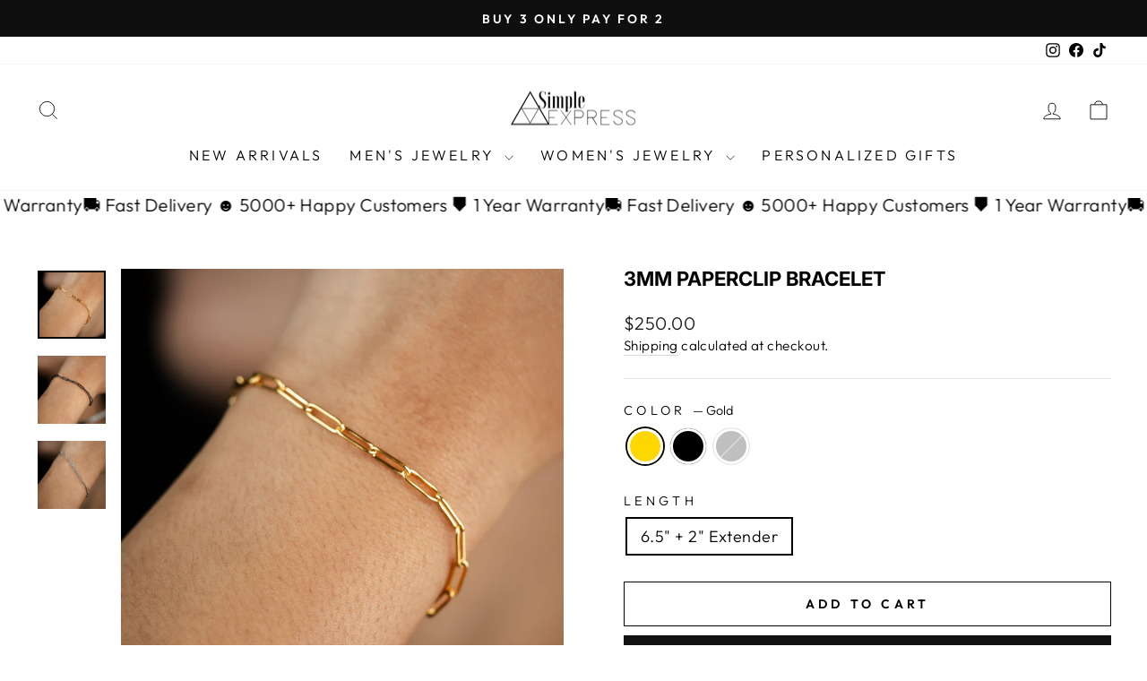

--- FILE ---
content_type: text/html; charset=utf-8
request_url: https://simplexpresstt.com/products/3mm-paperclip-bracelet
body_size: 34040
content:
<!doctype html>
<html class="no-js" lang="en" dir="ltr">
<head>
  <meta charset="utf-8">
  <meta http-equiv="X-UA-Compatible" content="IE=edge,chrome=1">
  <meta name="viewport" content="width=device-width,initial-scale=1">
  <meta name="theme-color" content="#111111">
  <link rel="canonical" href="https://simplexpresstt.com/products/3mm-paperclip-bracelet">
  <link rel="preconnect" href="https://cdn.shopify.com" crossorigin>
  <link rel="preconnect" href="https://fonts.shopifycdn.com" crossorigin>
  <link rel="dns-prefetch" href="https://productreviews.shopifycdn.com">
  <link rel="dns-prefetch" href="https://ajax.googleapis.com">
  <link rel="dns-prefetch" href="https://maps.googleapis.com">
  <link rel="dns-prefetch" href="https://maps.gstatic.com"><link rel="shortcut icon" href="//simplexpresstt.com/cdn/shop/files/Untitled_design_73_32x32.png?v=1706038762" type="image/png" /><title>3mm Paperclip Bracelet
&ndash; SimpleXpressTT
</title>
<meta name="description" content="Discover the timeless elegance of our 3mm Paperclip Bracelet, available in gold, silver, and black. Perfect for the Island Girl who values simplicity and sophistication. Complete the look by pairing it with our Paperclip Necklace. Jewelry Grade stainless steel Water and Sweatproof Won&#39;t Fade or Discolor Premium Packagi"><meta property="og:site_name" content="SimpleXpressTT">
  <meta property="og:url" content="https://simplexpresstt.com/products/3mm-paperclip-bracelet">
  <meta property="og:title" content="3mm Paperclip Bracelet">
  <meta property="og:type" content="product">
  <meta property="og:description" content="Discover the timeless elegance of our 3mm Paperclip Bracelet, available in gold, silver, and black. Perfect for the Island Girl who values simplicity and sophistication. Complete the look by pairing it with our Paperclip Necklace. Jewelry Grade stainless steel Water and Sweatproof Won&#39;t Fade or Discolor Premium Packagi"><meta property="og:image" content="http://simplexpresstt.com/cdn/shop/files/15_3579ebe7-5100-4973-b54c-2423762d7be7.png?v=1742244382">
    <meta property="og:image:secure_url" content="https://simplexpresstt.com/cdn/shop/files/15_3579ebe7-5100-4973-b54c-2423762d7be7.png?v=1742244382">
    <meta property="og:image:width" content="2048">
    <meta property="og:image:height" content="2048"><meta name="twitter:site" content="@">
  <meta name="twitter:card" content="summary_large_image">
  <meta name="twitter:title" content="3mm Paperclip Bracelet">
  <meta name="twitter:description" content="Discover the timeless elegance of our 3mm Paperclip Bracelet, available in gold, silver, and black. Perfect for the Island Girl who values simplicity and sophistication. Complete the look by pairing it with our Paperclip Necklace. Jewelry Grade stainless steel Water and Sweatproof Won&#39;t Fade or Discolor Premium Packagi">
<style data-shopify>@font-face {
  font-family: Inter;
  font-weight: 700;
  font-style: normal;
  font-display: swap;
  src: url("//simplexpresstt.com/cdn/fonts/inter/inter_n7.02711e6b374660cfc7915d1afc1c204e633421e4.woff2") format("woff2"),
       url("//simplexpresstt.com/cdn/fonts/inter/inter_n7.6dab87426f6b8813070abd79972ceaf2f8d3b012.woff") format("woff");
}

  @font-face {
  font-family: Outfit;
  font-weight: 300;
  font-style: normal;
  font-display: swap;
  src: url("//simplexpresstt.com/cdn/fonts/outfit/outfit_n3.8c97ae4c4fac7c2ea467a6dc784857f4de7e0e37.woff2") format("woff2"),
       url("//simplexpresstt.com/cdn/fonts/outfit/outfit_n3.b50a189ccde91f9bceee88f207c18c09f0b62a7b.woff") format("woff");
}


  @font-face {
  font-family: Outfit;
  font-weight: 600;
  font-style: normal;
  font-display: swap;
  src: url("//simplexpresstt.com/cdn/fonts/outfit/outfit_n6.dfcbaa80187851df2e8384061616a8eaa1702fdc.woff2") format("woff2"),
       url("//simplexpresstt.com/cdn/fonts/outfit/outfit_n6.88384e9fc3e36038624caccb938f24ea8008a91d.woff") format("woff");
}

  
  
</style><link href="//simplexpresstt.com/cdn/shop/t/19/assets/theme.css?v=39722956495558593961731596666" rel="stylesheet" type="text/css" media="all" />
<style data-shopify>:root {
    --typeHeaderPrimary: Inter;
    --typeHeaderFallback: sans-serif;
    --typeHeaderSize: 26px;
    --typeHeaderWeight: 700;
    --typeHeaderLineHeight: 1;
    --typeHeaderSpacing: 0.0em;

    --typeBasePrimary:Outfit;
    --typeBaseFallback:sans-serif;
    --typeBaseSize: 18px;
    --typeBaseWeight: 300;
    --typeBaseSpacing: 0.025em;
    --typeBaseLineHeight: 1.4;
    --typeBaselineHeightMinus01: 1.3;

    --typeCollectionTitle: 20px;

    --iconWeight: 2px;
    --iconLinecaps: miter;

    
        --buttonRadius: 0;
    

    --colorGridOverlayOpacity: 0.1;
    }

    .placeholder-content {
    background-image: linear-gradient(100deg, #ffffff 40%, #f7f7f7 63%, #ffffff 79%);
    }</style><script>
    document.documentElement.className = document.documentElement.className.replace('no-js', 'js');

    window.theme = window.theme || {};
    theme.routes = {
      home: "/",
      cart: "/cart.js",
      cartPage: "/cart",
      cartAdd: "/cart/add.js",
      cartChange: "/cart/change.js",
      search: "/search",
      predictiveSearch: "/search/suggest"
    };
    theme.strings = {
      soldOut: "Sold Out",
      unavailable: "Unavailable",
      inStockLabel: "In stock, ready to ship",
      oneStockLabel: "Low stock - [count] item left",
      otherStockLabel: "Low stock - [count] items left",
      willNotShipUntil: "Ready to ship [date]",
      willBeInStockAfter: "Back in stock [date]",
      waitingForStock: "Inventory on the way",
      savePrice: "Save [saved_amount]",
      cartEmpty: "Your cart is currently empty.",
      cartTermsConfirmation: "You must agree with the terms and conditions of sales to check out",
      searchCollections: "Collections",
      searchPages: "Pages",
      searchArticles: "Articles",
      productFrom: " ",
      maxQuantity: "You can only have [quantity] of [title] in your cart."
    };
    theme.settings = {
      cartType: "page",
      isCustomerTemplate: false,
      moneyFormat: "${{amount}}",
      saveType: "dollar",
      productImageSize: "square",
      productImageCover: false,
      predictiveSearch: true,
      predictiveSearchType: null,
      predictiveSearchVendor: false,
      predictiveSearchPrice: false,
      quickView: true,
      themeName: 'Impulse',
      themeVersion: "7.4.0"
    };
  </script>

  <script>window.performance && window.performance.mark && window.performance.mark('shopify.content_for_header.start');</script><meta name="facebook-domain-verification" content="00gxwx2kawzi86xe9v4if8360q1v8b">
<meta id="shopify-digital-wallet" name="shopify-digital-wallet" content="/61739925709/digital_wallets/dialog">
<meta name="shopify-checkout-api-token" content="b6b674e9d7a98be9c6e8a8ddc6b5f541">
<meta id="in-context-paypal-metadata" data-shop-id="61739925709" data-venmo-supported="false" data-environment="production" data-locale="en_US" data-paypal-v4="true" data-currency="TTD">
<link rel="alternate" type="application/json+oembed" href="https://simplexpresstt.com/products/3mm-paperclip-bracelet.oembed">
<script async="async" src="/checkouts/internal/preloads.js?locale=en-TT"></script>
<script id="shopify-features" type="application/json">{"accessToken":"b6b674e9d7a98be9c6e8a8ddc6b5f541","betas":["rich-media-storefront-analytics"],"domain":"simplexpresstt.com","predictiveSearch":true,"shopId":61739925709,"locale":"en"}</script>
<script>var Shopify = Shopify || {};
Shopify.shop = "simplexpresstt.myshopify.com";
Shopify.locale = "en";
Shopify.currency = {"active":"TTD","rate":"1.0"};
Shopify.country = "TT";
Shopify.theme = {"name":"Impulse 3.0 | Bold | Nov.14.24","id":157819142349,"schema_name":"Impulse","schema_version":"7.4.0","theme_store_id":857,"role":"main"};
Shopify.theme.handle = "null";
Shopify.theme.style = {"id":null,"handle":null};
Shopify.cdnHost = "simplexpresstt.com/cdn";
Shopify.routes = Shopify.routes || {};
Shopify.routes.root = "/";</script>
<script type="module">!function(o){(o.Shopify=o.Shopify||{}).modules=!0}(window);</script>
<script>!function(o){function n(){var o=[];function n(){o.push(Array.prototype.slice.apply(arguments))}return n.q=o,n}var t=o.Shopify=o.Shopify||{};t.loadFeatures=n(),t.autoloadFeatures=n()}(window);</script>
<script id="shop-js-analytics" type="application/json">{"pageType":"product"}</script>
<script defer="defer" async type="module" src="//simplexpresstt.com/cdn/shopifycloud/shop-js/modules/v2/client.init-shop-cart-sync_BdyHc3Nr.en.esm.js"></script>
<script defer="defer" async type="module" src="//simplexpresstt.com/cdn/shopifycloud/shop-js/modules/v2/chunk.common_Daul8nwZ.esm.js"></script>
<script type="module">
  await import("//simplexpresstt.com/cdn/shopifycloud/shop-js/modules/v2/client.init-shop-cart-sync_BdyHc3Nr.en.esm.js");
await import("//simplexpresstt.com/cdn/shopifycloud/shop-js/modules/v2/chunk.common_Daul8nwZ.esm.js");

  window.Shopify.SignInWithShop?.initShopCartSync?.({"fedCMEnabled":true,"windoidEnabled":true});

</script>
<script>(function() {
  var isLoaded = false;
  function asyncLoad() {
    if (isLoaded) return;
    isLoaded = true;
    var urls = ["https:\/\/app.sweethelp.io\/js\/sweet-help.js?var=2.0\u0026shop=simplexpresstt.myshopify.com","https:\/\/upsells.boldapps.net\/v2_ui\/js\/UpsellTracker.js?shop=simplexpresstt.myshopify.com","https:\/\/upsells.boldapps.net\/v2_ui\/js\/upsell.js?shop=simplexpresstt.myshopify.com","https:\/\/pixel.wetracked.io\/simplexpresstt.myshopify.com\/events.js?shop=simplexpresstt.myshopify.com"];
    for (var i = 0; i < urls.length; i++) {
      var s = document.createElement('script');
      s.type = 'text/javascript';
      s.async = true;
      s.src = urls[i];
      var x = document.getElementsByTagName('script')[0];
      x.parentNode.insertBefore(s, x);
    }
  };
  if(window.attachEvent) {
    window.attachEvent('onload', asyncLoad);
  } else {
    window.addEventListener('load', asyncLoad, false);
  }
})();</script>
<script id="__st">var __st={"a":61739925709,"offset":-14400,"reqid":"08b118c5-6194-4638-beba-c1e227c6c3a3-1768992444","pageurl":"simplexpresstt.com\/products\/3mm-paperclip-bracelet","u":"c7b8a9db1a9e","p":"product","rtyp":"product","rid":8853027127501};</script>
<script>window.ShopifyPaypalV4VisibilityTracking = true;</script>
<script id="captcha-bootstrap">!function(){'use strict';const t='contact',e='account',n='new_comment',o=[[t,t],['blogs',n],['comments',n],[t,'customer']],c=[[e,'customer_login'],[e,'guest_login'],[e,'recover_customer_password'],[e,'create_customer']],r=t=>t.map((([t,e])=>`form[action*='/${t}']:not([data-nocaptcha='true']) input[name='form_type'][value='${e}']`)).join(','),a=t=>()=>t?[...document.querySelectorAll(t)].map((t=>t.form)):[];function s(){const t=[...o],e=r(t);return a(e)}const i='password',u='form_key',d=['recaptcha-v3-token','g-recaptcha-response','h-captcha-response',i],f=()=>{try{return window.sessionStorage}catch{return}},m='__shopify_v',_=t=>t.elements[u];function p(t,e,n=!1){try{const o=window.sessionStorage,c=JSON.parse(o.getItem(e)),{data:r}=function(t){const{data:e,action:n}=t;return t[m]||n?{data:e,action:n}:{data:t,action:n}}(c);for(const[e,n]of Object.entries(r))t.elements[e]&&(t.elements[e].value=n);n&&o.removeItem(e)}catch(o){console.error('form repopulation failed',{error:o})}}const l='form_type',E='cptcha';function T(t){t.dataset[E]=!0}const w=window,h=w.document,L='Shopify',v='ce_forms',y='captcha';let A=!1;((t,e)=>{const n=(g='f06e6c50-85a8-45c8-87d0-21a2b65856fe',I='https://cdn.shopify.com/shopifycloud/storefront-forms-hcaptcha/ce_storefront_forms_captcha_hcaptcha.v1.5.2.iife.js',D={infoText:'Protected by hCaptcha',privacyText:'Privacy',termsText:'Terms'},(t,e,n)=>{const o=w[L][v],c=o.bindForm;if(c)return c(t,g,e,D).then(n);var r;o.q.push([[t,g,e,D],n]),r=I,A||(h.body.append(Object.assign(h.createElement('script'),{id:'captcha-provider',async:!0,src:r})),A=!0)});var g,I,D;w[L]=w[L]||{},w[L][v]=w[L][v]||{},w[L][v].q=[],w[L][y]=w[L][y]||{},w[L][y].protect=function(t,e){n(t,void 0,e),T(t)},Object.freeze(w[L][y]),function(t,e,n,w,h,L){const[v,y,A,g]=function(t,e,n){const i=e?o:[],u=t?c:[],d=[...i,...u],f=r(d),m=r(i),_=r(d.filter((([t,e])=>n.includes(e))));return[a(f),a(m),a(_),s()]}(w,h,L),I=t=>{const e=t.target;return e instanceof HTMLFormElement?e:e&&e.form},D=t=>v().includes(t);t.addEventListener('submit',(t=>{const e=I(t);if(!e)return;const n=D(e)&&!e.dataset.hcaptchaBound&&!e.dataset.recaptchaBound,o=_(e),c=g().includes(e)&&(!o||!o.value);(n||c)&&t.preventDefault(),c&&!n&&(function(t){try{if(!f())return;!function(t){const e=f();if(!e)return;const n=_(t);if(!n)return;const o=n.value;o&&e.removeItem(o)}(t);const e=Array.from(Array(32),(()=>Math.random().toString(36)[2])).join('');!function(t,e){_(t)||t.append(Object.assign(document.createElement('input'),{type:'hidden',name:u})),t.elements[u].value=e}(t,e),function(t,e){const n=f();if(!n)return;const o=[...t.querySelectorAll(`input[type='${i}']`)].map((({name:t})=>t)),c=[...d,...o],r={};for(const[a,s]of new FormData(t).entries())c.includes(a)||(r[a]=s);n.setItem(e,JSON.stringify({[m]:1,action:t.action,data:r}))}(t,e)}catch(e){console.error('failed to persist form',e)}}(e),e.submit())}));const S=(t,e)=>{t&&!t.dataset[E]&&(n(t,e.some((e=>e===t))),T(t))};for(const o of['focusin','change'])t.addEventListener(o,(t=>{const e=I(t);D(e)&&S(e,y())}));const B=e.get('form_key'),M=e.get(l),P=B&&M;t.addEventListener('DOMContentLoaded',(()=>{const t=y();if(P)for(const e of t)e.elements[l].value===M&&p(e,B);[...new Set([...A(),...v().filter((t=>'true'===t.dataset.shopifyCaptcha))])].forEach((e=>S(e,t)))}))}(h,new URLSearchParams(w.location.search),n,t,e,['guest_login'])})(!0,!0)}();</script>
<script integrity="sha256-4kQ18oKyAcykRKYeNunJcIwy7WH5gtpwJnB7kiuLZ1E=" data-source-attribution="shopify.loadfeatures" defer="defer" src="//simplexpresstt.com/cdn/shopifycloud/storefront/assets/storefront/load_feature-a0a9edcb.js" crossorigin="anonymous"></script>
<script data-source-attribution="shopify.dynamic_checkout.dynamic.init">var Shopify=Shopify||{};Shopify.PaymentButton=Shopify.PaymentButton||{isStorefrontPortableWallets:!0,init:function(){window.Shopify.PaymentButton.init=function(){};var t=document.createElement("script");t.src="https://simplexpresstt.com/cdn/shopifycloud/portable-wallets/latest/portable-wallets.en.js",t.type="module",document.head.appendChild(t)}};
</script>
<script data-source-attribution="shopify.dynamic_checkout.buyer_consent">
  function portableWalletsHideBuyerConsent(e){var t=document.getElementById("shopify-buyer-consent"),n=document.getElementById("shopify-subscription-policy-button");t&&n&&(t.classList.add("hidden"),t.setAttribute("aria-hidden","true"),n.removeEventListener("click",e))}function portableWalletsShowBuyerConsent(e){var t=document.getElementById("shopify-buyer-consent"),n=document.getElementById("shopify-subscription-policy-button");t&&n&&(t.classList.remove("hidden"),t.removeAttribute("aria-hidden"),n.addEventListener("click",e))}window.Shopify?.PaymentButton&&(window.Shopify.PaymentButton.hideBuyerConsent=portableWalletsHideBuyerConsent,window.Shopify.PaymentButton.showBuyerConsent=portableWalletsShowBuyerConsent);
</script>
<script>
  function portableWalletsCleanup(e){e&&e.src&&console.error("Failed to load portable wallets script "+e.src);var t=document.querySelectorAll("shopify-accelerated-checkout .shopify-payment-button__skeleton, shopify-accelerated-checkout-cart .wallet-cart-button__skeleton"),e=document.getElementById("shopify-buyer-consent");for(let e=0;e<t.length;e++)t[e].remove();e&&e.remove()}function portableWalletsNotLoadedAsModule(e){e instanceof ErrorEvent&&"string"==typeof e.message&&e.message.includes("import.meta")&&"string"==typeof e.filename&&e.filename.includes("portable-wallets")&&(window.removeEventListener("error",portableWalletsNotLoadedAsModule),window.Shopify.PaymentButton.failedToLoad=e,"loading"===document.readyState?document.addEventListener("DOMContentLoaded",window.Shopify.PaymentButton.init):window.Shopify.PaymentButton.init())}window.addEventListener("error",portableWalletsNotLoadedAsModule);
</script>

<script type="module" src="https://simplexpresstt.com/cdn/shopifycloud/portable-wallets/latest/portable-wallets.en.js" onError="portableWalletsCleanup(this)" crossorigin="anonymous"></script>
<script nomodule>
  document.addEventListener("DOMContentLoaded", portableWalletsCleanup);
</script>

<link id="shopify-accelerated-checkout-styles" rel="stylesheet" media="screen" href="https://simplexpresstt.com/cdn/shopifycloud/portable-wallets/latest/accelerated-checkout-backwards-compat.css" crossorigin="anonymous">
<style id="shopify-accelerated-checkout-cart">
        #shopify-buyer-consent {
  margin-top: 1em;
  display: inline-block;
  width: 100%;
}

#shopify-buyer-consent.hidden {
  display: none;
}

#shopify-subscription-policy-button {
  background: none;
  border: none;
  padding: 0;
  text-decoration: underline;
  font-size: inherit;
  cursor: pointer;
}

#shopify-subscription-policy-button::before {
  box-shadow: none;
}

      </style>

<script>window.performance && window.performance.mark && window.performance.mark('shopify.content_for_header.end');</script>

  <script src="//simplexpresstt.com/cdn/shop/t/19/assets/vendor-scripts-v11.js" defer="defer"></script><script src="//simplexpresstt.com/cdn/shop/t/19/assets/theme.js?v=66447858802808184731731596425" defer="defer"></script>

  <!-- Manychat -->
<script src="//widget.manychat.com/1394200_9b592.js" defer="defer"></script>
<script src="https://mccdn.me/assets/js/widget.js" defer="defer"></script>

  <script>
(function(){
document.addEventListener("DOMContentLoaded", function(){
    var maxAttempts = 25;
    var attempts = 0;
    var sendEvent = function(){
        if (!!window.MC_PIXEL) {
            window.MC_PIXEL.fireLogConversionEvent('Views').then(
                function(){console.log("Event Logged")},
                function(err) { console.log("Event Failed", err.message)}
            );
        } else if (attempts < maxAttempts) {
            window.setTimeout(sendEvent, 500);
            attempts++;
        }
    }
    sendEvent();
    });
}());
</script>
  <!-- Google tag (gtag.js) -->
<script async src="https://www.googletagmanager.com/gtag/js?id=AW-724127389"></script>
<script>
  window.dataLayer = window.dataLayer || [];
  function gtag(){dataLayer.push(arguments);}
  gtag('js', new Date());
  gtag('config', 'AW-724127389');
</script>

<!-- Google Tag Manager -->
<script>(function(w,d,s,l,i){w[l]=w[l]||[];w[l].push({'gtm.start':
new Date().getTime(),event:'gtm.js'});var f=d.getElementsByTagName(s)[0],
j=d.createElement(s),dl=l!='dataLayer'?'&l='+l:'';j.async=true;j.src=
'https://www.googletagmanager.com/gtm.js?id='+i+dl;f.parentNode.insertBefore(j,f);
})(window,document,'script','dataLayer','GTM-K8NH7DHC');</script>
<!-- End Google Tag Manager -->
  
  <!-- Google tag (gtag.js) -->
<script async src="https://www.googletagmanager.com/gtag/js?id=AW-724127389">
</script>
<script>
  window.dataLayer = window.dataLayer || [];
  function gtag(){dataLayer.push(arguments);}
  gtag('js', new Date());

  gtag('config', 'AW-724127389');
</script>
  <!-- Event snippet for Purchases conversion page -->
<script>
  gtag('event', 'conversion', {
      'send_to': 'AW-724127389/5-IjCK_9_KUBEJ2dpdkC',
      'transaction_id': ''
  });
</script>
<!-- Google tag (gtag.js) -->
<script async src="https://www.googletagmanager.com/gtag/js?id=G-593MNNWB71"></script>
<script>
  window.dataLayer = window.dataLayer || [];
  function gtag(){dataLayer.push(arguments);}
  gtag('js', new Date());

  gtag('config', 'G-593MNNWB71');
</script>

  <link href="//simplexpresstt.com/cdn/shop/t/19/assets/bold-custom.css?v=84768097273229152231731700857" rel="stylesheet" type="text/css" media="all" />
<!-- BEGIN app block: shopify://apps/klaviyo-email-marketing-sms/blocks/klaviyo-onsite-embed/2632fe16-c075-4321-a88b-50b567f42507 -->












  <script async src="https://static.klaviyo.com/onsite/js/V9Nvah/klaviyo.js?company_id=V9Nvah"></script>
  <script>!function(){if(!window.klaviyo){window._klOnsite=window._klOnsite||[];try{window.klaviyo=new Proxy({},{get:function(n,i){return"push"===i?function(){var n;(n=window._klOnsite).push.apply(n,arguments)}:function(){for(var n=arguments.length,o=new Array(n),w=0;w<n;w++)o[w]=arguments[w];var t="function"==typeof o[o.length-1]?o.pop():void 0,e=new Promise((function(n){window._klOnsite.push([i].concat(o,[function(i){t&&t(i),n(i)}]))}));return e}}})}catch(n){window.klaviyo=window.klaviyo||[],window.klaviyo.push=function(){var n;(n=window._klOnsite).push.apply(n,arguments)}}}}();</script>

  
    <script id="viewed_product">
      if (item == null) {
        var _learnq = _learnq || [];

        var MetafieldReviews = null
        var MetafieldYotpoRating = null
        var MetafieldYotpoCount = null
        var MetafieldLooxRating = null
        var MetafieldLooxCount = null
        var okendoProduct = null
        var okendoProductReviewCount = null
        var okendoProductReviewAverageValue = null
        try {
          // The following fields are used for Customer Hub recently viewed in order to add reviews.
          // This information is not part of __kla_viewed. Instead, it is part of __kla_viewed_reviewed_items
          MetafieldReviews = {};
          MetafieldYotpoRating = null
          MetafieldYotpoCount = null
          MetafieldLooxRating = null
          MetafieldLooxCount = null

          okendoProduct = null
          // If the okendo metafield is not legacy, it will error, which then requires the new json formatted data
          if (okendoProduct && 'error' in okendoProduct) {
            okendoProduct = null
          }
          okendoProductReviewCount = okendoProduct ? okendoProduct.reviewCount : null
          okendoProductReviewAverageValue = okendoProduct ? okendoProduct.reviewAverageValue : null
        } catch (error) {
          console.error('Error in Klaviyo onsite reviews tracking:', error);
        }

        var item = {
          Name: "3mm Paperclip Bracelet",
          ProductID: 8853027127501,
          Categories: ["Women's Bracelets"],
          ImageURL: "https://simplexpresstt.com/cdn/shop/files/15_3579ebe7-5100-4973-b54c-2423762d7be7_grande.png?v=1742244382",
          URL: "https://simplexpresstt.com/products/3mm-paperclip-bracelet",
          Brand: "SimpleXpressTT",
          Price: "$150.00",
          Value: "150.00",
          CompareAtPrice: "$0.00"
        };
        _learnq.push(['track', 'Viewed Product', item]);
        _learnq.push(['trackViewedItem', {
          Title: item.Name,
          ItemId: item.ProductID,
          Categories: item.Categories,
          ImageUrl: item.ImageURL,
          Url: item.URL,
          Metadata: {
            Brand: item.Brand,
            Price: item.Price,
            Value: item.Value,
            CompareAtPrice: item.CompareAtPrice
          },
          metafields:{
            reviews: MetafieldReviews,
            yotpo:{
              rating: MetafieldYotpoRating,
              count: MetafieldYotpoCount,
            },
            loox:{
              rating: MetafieldLooxRating,
              count: MetafieldLooxCount,
            },
            okendo: {
              rating: okendoProductReviewAverageValue,
              count: okendoProductReviewCount,
            }
          }
        }]);
      }
    </script>
  




  <script>
    window.klaviyoReviewsProductDesignMode = false
  </script>







<!-- END app block --><!-- BEGIN app block: shopify://apps/live-product-options/blocks/app-embed/88bfdf40-5e27-4962-a966-70c8d1e87757 --><script>
  window.theme = window.theme || {};window.theme.moneyFormat = "${{amount}}";window.theme.moneyFormatWithCurrency = "${{amount}} TTD";
  window.theme.currencies = ['TTD'];
</script><script src="https://assets.cloudlift.app/api/assets/options.js?shop=simplexpresstt.myshopify.com" defer="defer"></script>
<!-- END app block --><script src="https://cdn.shopify.com/extensions/019bdc01-83b4-78ea-9710-4f26bec23ea5/bundles-45/assets/simple-bundles-v2.min.js" type="text/javascript" defer="defer"></script>
<link href="https://cdn.shopify.com/extensions/af3a5012-9155-402e-a204-da027a5e50a5/bold-product-upsell-31/assets/app.css" rel="stylesheet" type="text/css" media="all">
<script src="https://cdn.shopify.com/extensions/341b63e8-75de-4462-a13a-6917fade4544/trueprofit-profit-analytics-19/assets/embedded.js" type="text/javascript" defer="defer"></script>
<link href="https://monorail-edge.shopifysvc.com" rel="dns-prefetch">
<script>(function(){if ("sendBeacon" in navigator && "performance" in window) {try {var session_token_from_headers = performance.getEntriesByType('navigation')[0].serverTiming.find(x => x.name == '_s').description;} catch {var session_token_from_headers = undefined;}var session_cookie_matches = document.cookie.match(/_shopify_s=([^;]*)/);var session_token_from_cookie = session_cookie_matches && session_cookie_matches.length === 2 ? session_cookie_matches[1] : "";var session_token = session_token_from_headers || session_token_from_cookie || "";function handle_abandonment_event(e) {var entries = performance.getEntries().filter(function(entry) {return /monorail-edge.shopifysvc.com/.test(entry.name);});if (!window.abandonment_tracked && entries.length === 0) {window.abandonment_tracked = true;var currentMs = Date.now();var navigation_start = performance.timing.navigationStart;var payload = {shop_id: 61739925709,url: window.location.href,navigation_start,duration: currentMs - navigation_start,session_token,page_type: "product"};window.navigator.sendBeacon("https://monorail-edge.shopifysvc.com/v1/produce", JSON.stringify({schema_id: "online_store_buyer_site_abandonment/1.1",payload: payload,metadata: {event_created_at_ms: currentMs,event_sent_at_ms: currentMs}}));}}window.addEventListener('pagehide', handle_abandonment_event);}}());</script>
<script id="web-pixels-manager-setup">(function e(e,d,r,n,o){if(void 0===o&&(o={}),!Boolean(null===(a=null===(i=window.Shopify)||void 0===i?void 0:i.analytics)||void 0===a?void 0:a.replayQueue)){var i,a;window.Shopify=window.Shopify||{};var t=window.Shopify;t.analytics=t.analytics||{};var s=t.analytics;s.replayQueue=[],s.publish=function(e,d,r){return s.replayQueue.push([e,d,r]),!0};try{self.performance.mark("wpm:start")}catch(e){}var l=function(){var e={modern:/Edge?\/(1{2}[4-9]|1[2-9]\d|[2-9]\d{2}|\d{4,})\.\d+(\.\d+|)|Firefox\/(1{2}[4-9]|1[2-9]\d|[2-9]\d{2}|\d{4,})\.\d+(\.\d+|)|Chrom(ium|e)\/(9{2}|\d{3,})\.\d+(\.\d+|)|(Maci|X1{2}).+ Version\/(15\.\d+|(1[6-9]|[2-9]\d|\d{3,})\.\d+)([,.]\d+|)( \(\w+\)|)( Mobile\/\w+|) Safari\/|Chrome.+OPR\/(9{2}|\d{3,})\.\d+\.\d+|(CPU[ +]OS|iPhone[ +]OS|CPU[ +]iPhone|CPU IPhone OS|CPU iPad OS)[ +]+(15[._]\d+|(1[6-9]|[2-9]\d|\d{3,})[._]\d+)([._]\d+|)|Android:?[ /-](13[3-9]|1[4-9]\d|[2-9]\d{2}|\d{4,})(\.\d+|)(\.\d+|)|Android.+Firefox\/(13[5-9]|1[4-9]\d|[2-9]\d{2}|\d{4,})\.\d+(\.\d+|)|Android.+Chrom(ium|e)\/(13[3-9]|1[4-9]\d|[2-9]\d{2}|\d{4,})\.\d+(\.\d+|)|SamsungBrowser\/([2-9]\d|\d{3,})\.\d+/,legacy:/Edge?\/(1[6-9]|[2-9]\d|\d{3,})\.\d+(\.\d+|)|Firefox\/(5[4-9]|[6-9]\d|\d{3,})\.\d+(\.\d+|)|Chrom(ium|e)\/(5[1-9]|[6-9]\d|\d{3,})\.\d+(\.\d+|)([\d.]+$|.*Safari\/(?![\d.]+ Edge\/[\d.]+$))|(Maci|X1{2}).+ Version\/(10\.\d+|(1[1-9]|[2-9]\d|\d{3,})\.\d+)([,.]\d+|)( \(\w+\)|)( Mobile\/\w+|) Safari\/|Chrome.+OPR\/(3[89]|[4-9]\d|\d{3,})\.\d+\.\d+|(CPU[ +]OS|iPhone[ +]OS|CPU[ +]iPhone|CPU IPhone OS|CPU iPad OS)[ +]+(10[._]\d+|(1[1-9]|[2-9]\d|\d{3,})[._]\d+)([._]\d+|)|Android:?[ /-](13[3-9]|1[4-9]\d|[2-9]\d{2}|\d{4,})(\.\d+|)(\.\d+|)|Mobile Safari.+OPR\/([89]\d|\d{3,})\.\d+\.\d+|Android.+Firefox\/(13[5-9]|1[4-9]\d|[2-9]\d{2}|\d{4,})\.\d+(\.\d+|)|Android.+Chrom(ium|e)\/(13[3-9]|1[4-9]\d|[2-9]\d{2}|\d{4,})\.\d+(\.\d+|)|Android.+(UC? ?Browser|UCWEB|U3)[ /]?(15\.([5-9]|\d{2,})|(1[6-9]|[2-9]\d|\d{3,})\.\d+)\.\d+|SamsungBrowser\/(5\.\d+|([6-9]|\d{2,})\.\d+)|Android.+MQ{2}Browser\/(14(\.(9|\d{2,})|)|(1[5-9]|[2-9]\d|\d{3,})(\.\d+|))(\.\d+|)|K[Aa][Ii]OS\/(3\.\d+|([4-9]|\d{2,})\.\d+)(\.\d+|)/},d=e.modern,r=e.legacy,n=navigator.userAgent;return n.match(d)?"modern":n.match(r)?"legacy":"unknown"}(),u="modern"===l?"modern":"legacy",c=(null!=n?n:{modern:"",legacy:""})[u],f=function(e){return[e.baseUrl,"/wpm","/b",e.hashVersion,"modern"===e.buildTarget?"m":"l",".js"].join("")}({baseUrl:d,hashVersion:r,buildTarget:u}),m=function(e){var d=e.version,r=e.bundleTarget,n=e.surface,o=e.pageUrl,i=e.monorailEndpoint;return{emit:function(e){var a=e.status,t=e.errorMsg,s=(new Date).getTime(),l=JSON.stringify({metadata:{event_sent_at_ms:s},events:[{schema_id:"web_pixels_manager_load/3.1",payload:{version:d,bundle_target:r,page_url:o,status:a,surface:n,error_msg:t},metadata:{event_created_at_ms:s}}]});if(!i)return console&&console.warn&&console.warn("[Web Pixels Manager] No Monorail endpoint provided, skipping logging."),!1;try{return self.navigator.sendBeacon.bind(self.navigator)(i,l)}catch(e){}var u=new XMLHttpRequest;try{return u.open("POST",i,!0),u.setRequestHeader("Content-Type","text/plain"),u.send(l),!0}catch(e){return console&&console.warn&&console.warn("[Web Pixels Manager] Got an unhandled error while logging to Monorail."),!1}}}}({version:r,bundleTarget:l,surface:e.surface,pageUrl:self.location.href,monorailEndpoint:e.monorailEndpoint});try{o.browserTarget=l,function(e){var d=e.src,r=e.async,n=void 0===r||r,o=e.onload,i=e.onerror,a=e.sri,t=e.scriptDataAttributes,s=void 0===t?{}:t,l=document.createElement("script"),u=document.querySelector("head"),c=document.querySelector("body");if(l.async=n,l.src=d,a&&(l.integrity=a,l.crossOrigin="anonymous"),s)for(var f in s)if(Object.prototype.hasOwnProperty.call(s,f))try{l.dataset[f]=s[f]}catch(e){}if(o&&l.addEventListener("load",o),i&&l.addEventListener("error",i),u)u.appendChild(l);else{if(!c)throw new Error("Did not find a head or body element to append the script");c.appendChild(l)}}({src:f,async:!0,onload:function(){if(!function(){var e,d;return Boolean(null===(d=null===(e=window.Shopify)||void 0===e?void 0:e.analytics)||void 0===d?void 0:d.initialized)}()){var d=window.webPixelsManager.init(e)||void 0;if(d){var r=window.Shopify.analytics;r.replayQueue.forEach((function(e){var r=e[0],n=e[1],o=e[2];d.publishCustomEvent(r,n,o)})),r.replayQueue=[],r.publish=d.publishCustomEvent,r.visitor=d.visitor,r.initialized=!0}}},onerror:function(){return m.emit({status:"failed",errorMsg:"".concat(f," has failed to load")})},sri:function(e){var d=/^sha384-[A-Za-z0-9+/=]+$/;return"string"==typeof e&&d.test(e)}(c)?c:"",scriptDataAttributes:o}),m.emit({status:"loading"})}catch(e){m.emit({status:"failed",errorMsg:(null==e?void 0:e.message)||"Unknown error"})}}})({shopId: 61739925709,storefrontBaseUrl: "https://simplexpresstt.com",extensionsBaseUrl: "https://extensions.shopifycdn.com/cdn/shopifycloud/web-pixels-manager",monorailEndpoint: "https://monorail-edge.shopifysvc.com/unstable/produce_batch",surface: "storefront-renderer",enabledBetaFlags: ["2dca8a86"],webPixelsConfigList: [{"id":"522584269","configuration":"{\"accountID\":\"V9Nvah\",\"webPixelConfig\":\"eyJlbmFibGVBZGRlZFRvQ2FydEV2ZW50cyI6IHRydWV9\"}","eventPayloadVersion":"v1","runtimeContext":"STRICT","scriptVersion":"524f6c1ee37bacdca7657a665bdca589","type":"APP","apiClientId":123074,"privacyPurposes":["ANALYTICS","MARKETING"],"dataSharingAdjustments":{"protectedCustomerApprovalScopes":["read_customer_address","read_customer_email","read_customer_name","read_customer_personal_data","read_customer_phone"]}},{"id":"300187853","configuration":"{\"myshopify_url\":\"simplexpresstt.myshopify.com\", \"environment\":\"production\" }","eventPayloadVersion":"v1","runtimeContext":"STRICT","scriptVersion":"4e7f6e2ee38e85d82463fcabd5f09a1f","type":"APP","apiClientId":118555,"privacyPurposes":["ANALYTICS","MARKETING","SALE_OF_DATA"],"dataSharingAdjustments":{"protectedCustomerApprovalScopes":["read_customer_email","read_customer_personal_data"]}},{"id":"291340493","configuration":"{\"config\":\"{\\\"google_tag_ids\\\":[\\\"AW-724127389\\\",\\\"GT-MBT76DVP\\\"],\\\"target_country\\\":\\\"ZZ\\\",\\\"gtag_events\\\":[{\\\"type\\\":\\\"search\\\",\\\"action_label\\\":\\\"AW-724127389\\\/Ux9kCICpz-EZEJ2dpdkC\\\"},{\\\"type\\\":\\\"begin_checkout\\\",\\\"action_label\\\":\\\"AW-724127389\\\/9D8OCIapz-EZEJ2dpdkC\\\"},{\\\"type\\\":\\\"view_item\\\",\\\"action_label\\\":[\\\"AW-724127389\\\/yeMICP2oz-EZEJ2dpdkC\\\",\\\"MC-VE65HWYZQY\\\"]},{\\\"type\\\":\\\"purchase\\\",\\\"action_label\\\":[\\\"AW-724127389\\\/-hL2CP-nz-EZEJ2dpdkC\\\",\\\"MC-VE65HWYZQY\\\"]},{\\\"type\\\":\\\"page_view\\\",\\\"action_label\\\":[\\\"AW-724127389\\\/gqFFCPqoz-EZEJ2dpdkC\\\",\\\"MC-VE65HWYZQY\\\"]},{\\\"type\\\":\\\"add_payment_info\\\",\\\"action_label\\\":\\\"AW-724127389\\\/c9voCImpz-EZEJ2dpdkC\\\"},{\\\"type\\\":\\\"add_to_cart\\\",\\\"action_label\\\":\\\"AW-724127389\\\/bQZ7CIOpz-EZEJ2dpdkC\\\"}],\\\"enable_monitoring_mode\\\":false}\"}","eventPayloadVersion":"v1","runtimeContext":"OPEN","scriptVersion":"b2a88bafab3e21179ed38636efcd8a93","type":"APP","apiClientId":1780363,"privacyPurposes":[],"dataSharingAdjustments":{"protectedCustomerApprovalScopes":["read_customer_address","read_customer_email","read_customer_name","read_customer_personal_data","read_customer_phone"]}},{"id":"91390157","configuration":"{\"shopId\":\"61739925709\",\"pixelEndpoint\":\"https:\/\/wpx.svc.trueprofit.io\/api\/evt\"}","eventPayloadVersion":"v1","runtimeContext":"STRICT","scriptVersion":"f2f7a5ecd155c6e61d8f2070584ad3a1","type":"APP","apiClientId":2553263,"privacyPurposes":["ANALYTICS","MARKETING","SALE_OF_DATA"],"dataSharingAdjustments":{"protectedCustomerApprovalScopes":["read_customer_address","read_customer_email","read_customer_name","read_customer_personal_data","read_customer_phone"]}},{"id":"41386189","eventPayloadVersion":"1","runtimeContext":"LAX","scriptVersion":"1","type":"CUSTOM","privacyPurposes":["ANALYTICS","MARKETING","SALE_OF_DATA"],"name":"pay"},{"id":"shopify-app-pixel","configuration":"{}","eventPayloadVersion":"v1","runtimeContext":"STRICT","scriptVersion":"0450","apiClientId":"shopify-pixel","type":"APP","privacyPurposes":["ANALYTICS","MARKETING"]},{"id":"shopify-custom-pixel","eventPayloadVersion":"v1","runtimeContext":"LAX","scriptVersion":"0450","apiClientId":"shopify-pixel","type":"CUSTOM","privacyPurposes":["ANALYTICS","MARKETING"]}],isMerchantRequest: false,initData: {"shop":{"name":"SimpleXpressTT","paymentSettings":{"currencyCode":"TTD"},"myshopifyDomain":"simplexpresstt.myshopify.com","countryCode":"TT","storefrontUrl":"https:\/\/simplexpresstt.com"},"customer":null,"cart":null,"checkout":null,"productVariants":[{"price":{"amount":250.0,"currencyCode":"TTD"},"product":{"title":"3mm Paperclip Bracelet","vendor":"SimpleXpressTT","id":"8853027127501","untranslatedTitle":"3mm Paperclip Bracelet","url":"\/products\/3mm-paperclip-bracelet","type":""},"id":"47652053811405","image":{"src":"\/\/simplexpresstt.com\/cdn\/shop\/files\/15_3579ebe7-5100-4973-b54c-2423762d7be7.png?v=1742244382"},"sku":null,"title":"Gold \/ 6.5\" + 2\" Extender","untranslatedTitle":"Gold \/ 6.5\" + 2\" Extender"},{"price":{"amount":200.0,"currencyCode":"TTD"},"product":{"title":"3mm Paperclip Bracelet","vendor":"SimpleXpressTT","id":"8853027127501","untranslatedTitle":"3mm Paperclip Bracelet","url":"\/products\/3mm-paperclip-bracelet","type":""},"id":"47652053876941","image":{"src":"\/\/simplexpresstt.com\/cdn\/shop\/files\/16.png?v=1742244383"},"sku":null,"title":"Black \/ 6.5\" + 2\" Extender","untranslatedTitle":"Black \/ 6.5\" + 2\" Extender"},{"price":{"amount":150.0,"currencyCode":"TTD"},"product":{"title":"3mm Paperclip Bracelet","vendor":"SimpleXpressTT","id":"8853027127501","untranslatedTitle":"3mm Paperclip Bracelet","url":"\/products\/3mm-paperclip-bracelet","type":""},"id":"47652053942477","image":{"src":"\/\/simplexpresstt.com\/cdn\/shop\/files\/17.png?v=1742244379"},"sku":null,"title":"Silver \/ 6.5\" + 2\" Extender","untranslatedTitle":"Silver \/ 6.5\" + 2\" Extender"}],"purchasingCompany":null},},"https://simplexpresstt.com/cdn","fcfee988w5aeb613cpc8e4bc33m6693e112",{"modern":"","legacy":""},{"shopId":"61739925709","storefrontBaseUrl":"https:\/\/simplexpresstt.com","extensionBaseUrl":"https:\/\/extensions.shopifycdn.com\/cdn\/shopifycloud\/web-pixels-manager","surface":"storefront-renderer","enabledBetaFlags":"[\"2dca8a86\"]","isMerchantRequest":"false","hashVersion":"fcfee988w5aeb613cpc8e4bc33m6693e112","publish":"custom","events":"[[\"page_viewed\",{}],[\"product_viewed\",{\"productVariant\":{\"price\":{\"amount\":250.0,\"currencyCode\":\"TTD\"},\"product\":{\"title\":\"3mm Paperclip Bracelet\",\"vendor\":\"SimpleXpressTT\",\"id\":\"8853027127501\",\"untranslatedTitle\":\"3mm Paperclip Bracelet\",\"url\":\"\/products\/3mm-paperclip-bracelet\",\"type\":\"\"},\"id\":\"47652053811405\",\"image\":{\"src\":\"\/\/simplexpresstt.com\/cdn\/shop\/files\/15_3579ebe7-5100-4973-b54c-2423762d7be7.png?v=1742244382\"},\"sku\":null,\"title\":\"Gold \/ 6.5\\\" + 2\\\" Extender\",\"untranslatedTitle\":\"Gold \/ 6.5\\\" + 2\\\" Extender\"}}]]"});</script><script>
  window.ShopifyAnalytics = window.ShopifyAnalytics || {};
  window.ShopifyAnalytics.meta = window.ShopifyAnalytics.meta || {};
  window.ShopifyAnalytics.meta.currency = 'TTD';
  var meta = {"product":{"id":8853027127501,"gid":"gid:\/\/shopify\/Product\/8853027127501","vendor":"SimpleXpressTT","type":"","handle":"3mm-paperclip-bracelet","variants":[{"id":47652053811405,"price":25000,"name":"3mm Paperclip Bracelet - Gold \/ 6.5\" + 2\" Extender","public_title":"Gold \/ 6.5\" + 2\" Extender","sku":null},{"id":47652053876941,"price":20000,"name":"3mm Paperclip Bracelet - Black \/ 6.5\" + 2\" Extender","public_title":"Black \/ 6.5\" + 2\" Extender","sku":null},{"id":47652053942477,"price":15000,"name":"3mm Paperclip Bracelet - Silver \/ 6.5\" + 2\" Extender","public_title":"Silver \/ 6.5\" + 2\" Extender","sku":null}],"remote":false},"page":{"pageType":"product","resourceType":"product","resourceId":8853027127501,"requestId":"08b118c5-6194-4638-beba-c1e227c6c3a3-1768992444"}};
  for (var attr in meta) {
    window.ShopifyAnalytics.meta[attr] = meta[attr];
  }
</script>
<script class="analytics">
  (function () {
    var customDocumentWrite = function(content) {
      var jquery = null;

      if (window.jQuery) {
        jquery = window.jQuery;
      } else if (window.Checkout && window.Checkout.$) {
        jquery = window.Checkout.$;
      }

      if (jquery) {
        jquery('body').append(content);
      }
    };

    var hasLoggedConversion = function(token) {
      if (token) {
        return document.cookie.indexOf('loggedConversion=' + token) !== -1;
      }
      return false;
    }

    var setCookieIfConversion = function(token) {
      if (token) {
        var twoMonthsFromNow = new Date(Date.now());
        twoMonthsFromNow.setMonth(twoMonthsFromNow.getMonth() + 2);

        document.cookie = 'loggedConversion=' + token + '; expires=' + twoMonthsFromNow;
      }
    }

    var trekkie = window.ShopifyAnalytics.lib = window.trekkie = window.trekkie || [];
    if (trekkie.integrations) {
      return;
    }
    trekkie.methods = [
      'identify',
      'page',
      'ready',
      'track',
      'trackForm',
      'trackLink'
    ];
    trekkie.factory = function(method) {
      return function() {
        var args = Array.prototype.slice.call(arguments);
        args.unshift(method);
        trekkie.push(args);
        return trekkie;
      };
    };
    for (var i = 0; i < trekkie.methods.length; i++) {
      var key = trekkie.methods[i];
      trekkie[key] = trekkie.factory(key);
    }
    trekkie.load = function(config) {
      trekkie.config = config || {};
      trekkie.config.initialDocumentCookie = document.cookie;
      var first = document.getElementsByTagName('script')[0];
      var script = document.createElement('script');
      script.type = 'text/javascript';
      script.onerror = function(e) {
        var scriptFallback = document.createElement('script');
        scriptFallback.type = 'text/javascript';
        scriptFallback.onerror = function(error) {
                var Monorail = {
      produce: function produce(monorailDomain, schemaId, payload) {
        var currentMs = new Date().getTime();
        var event = {
          schema_id: schemaId,
          payload: payload,
          metadata: {
            event_created_at_ms: currentMs,
            event_sent_at_ms: currentMs
          }
        };
        return Monorail.sendRequest("https://" + monorailDomain + "/v1/produce", JSON.stringify(event));
      },
      sendRequest: function sendRequest(endpointUrl, payload) {
        // Try the sendBeacon API
        if (window && window.navigator && typeof window.navigator.sendBeacon === 'function' && typeof window.Blob === 'function' && !Monorail.isIos12()) {
          var blobData = new window.Blob([payload], {
            type: 'text/plain'
          });

          if (window.navigator.sendBeacon(endpointUrl, blobData)) {
            return true;
          } // sendBeacon was not successful

        } // XHR beacon

        var xhr = new XMLHttpRequest();

        try {
          xhr.open('POST', endpointUrl);
          xhr.setRequestHeader('Content-Type', 'text/plain');
          xhr.send(payload);
        } catch (e) {
          console.log(e);
        }

        return false;
      },
      isIos12: function isIos12() {
        return window.navigator.userAgent.lastIndexOf('iPhone; CPU iPhone OS 12_') !== -1 || window.navigator.userAgent.lastIndexOf('iPad; CPU OS 12_') !== -1;
      }
    };
    Monorail.produce('monorail-edge.shopifysvc.com',
      'trekkie_storefront_load_errors/1.1',
      {shop_id: 61739925709,
      theme_id: 157819142349,
      app_name: "storefront",
      context_url: window.location.href,
      source_url: "//simplexpresstt.com/cdn/s/trekkie.storefront.cd680fe47e6c39ca5d5df5f0a32d569bc48c0f27.min.js"});

        };
        scriptFallback.async = true;
        scriptFallback.src = '//simplexpresstt.com/cdn/s/trekkie.storefront.cd680fe47e6c39ca5d5df5f0a32d569bc48c0f27.min.js';
        first.parentNode.insertBefore(scriptFallback, first);
      };
      script.async = true;
      script.src = '//simplexpresstt.com/cdn/s/trekkie.storefront.cd680fe47e6c39ca5d5df5f0a32d569bc48c0f27.min.js';
      first.parentNode.insertBefore(script, first);
    };
    trekkie.load(
      {"Trekkie":{"appName":"storefront","development":false,"defaultAttributes":{"shopId":61739925709,"isMerchantRequest":null,"themeId":157819142349,"themeCityHash":"853297252951494592","contentLanguage":"en","currency":"TTD","eventMetadataId":"6224ec0d-2c83-41cc-a375-0eebee4b1ac4"},"isServerSideCookieWritingEnabled":true,"monorailRegion":"shop_domain","enabledBetaFlags":["65f19447"]},"Session Attribution":{},"S2S":{"facebookCapiEnabled":false,"source":"trekkie-storefront-renderer","apiClientId":580111}}
    );

    var loaded = false;
    trekkie.ready(function() {
      if (loaded) return;
      loaded = true;

      window.ShopifyAnalytics.lib = window.trekkie;

      var originalDocumentWrite = document.write;
      document.write = customDocumentWrite;
      try { window.ShopifyAnalytics.merchantGoogleAnalytics.call(this); } catch(error) {};
      document.write = originalDocumentWrite;

      window.ShopifyAnalytics.lib.page(null,{"pageType":"product","resourceType":"product","resourceId":8853027127501,"requestId":"08b118c5-6194-4638-beba-c1e227c6c3a3-1768992444","shopifyEmitted":true});

      var match = window.location.pathname.match(/checkouts\/(.+)\/(thank_you|post_purchase)/)
      var token = match? match[1]: undefined;
      if (!hasLoggedConversion(token)) {
        setCookieIfConversion(token);
        window.ShopifyAnalytics.lib.track("Viewed Product",{"currency":"TTD","variantId":47652053811405,"productId":8853027127501,"productGid":"gid:\/\/shopify\/Product\/8853027127501","name":"3mm Paperclip Bracelet - Gold \/ 6.5\" + 2\" Extender","price":"250.00","sku":null,"brand":"SimpleXpressTT","variant":"Gold \/ 6.5\" + 2\" Extender","category":"","nonInteraction":true,"remote":false},undefined,undefined,{"shopifyEmitted":true});
      window.ShopifyAnalytics.lib.track("monorail:\/\/trekkie_storefront_viewed_product\/1.1",{"currency":"TTD","variantId":47652053811405,"productId":8853027127501,"productGid":"gid:\/\/shopify\/Product\/8853027127501","name":"3mm Paperclip Bracelet - Gold \/ 6.5\" + 2\" Extender","price":"250.00","sku":null,"brand":"SimpleXpressTT","variant":"Gold \/ 6.5\" + 2\" Extender","category":"","nonInteraction":true,"remote":false,"referer":"https:\/\/simplexpresstt.com\/products\/3mm-paperclip-bracelet"});
      }
    });


        var eventsListenerScript = document.createElement('script');
        eventsListenerScript.async = true;
        eventsListenerScript.src = "//simplexpresstt.com/cdn/shopifycloud/storefront/assets/shop_events_listener-3da45d37.js";
        document.getElementsByTagName('head')[0].appendChild(eventsListenerScript);

})();</script>
<script
  defer
  src="https://simplexpresstt.com/cdn/shopifycloud/perf-kit/shopify-perf-kit-3.0.4.min.js"
  data-application="storefront-renderer"
  data-shop-id="61739925709"
  data-render-region="gcp-us-central1"
  data-page-type="product"
  data-theme-instance-id="157819142349"
  data-theme-name="Impulse"
  data-theme-version="7.4.0"
  data-monorail-region="shop_domain"
  data-resource-timing-sampling-rate="10"
  data-shs="true"
  data-shs-beacon="true"
  data-shs-export-with-fetch="true"
  data-shs-logs-sample-rate="1"
  data-shs-beacon-endpoint="https://simplexpresstt.com/api/collect"
></script>
</head>

<body class="template-product" data-center-text="true" data-button_style="square" data-type_header_capitalize="true" data-type_headers_align_text="true" data-type_product_capitalize="true" data-swatch_style="round" >
<!-- Google Tag Manager (noscript) -->
<noscript><iframe src="https://www.googletagmanager.com/ns.html?id=GTM-K8NH7DHC"
height="0" width="0" style="display:none;visibility:hidden"></iframe></noscript>
<!-- End Google Tag Manager (noscript) -->
  <a class="in-page-link visually-hidden skip-link" href="#MainContent">Skip to content</a>

  <div id="PageContainer" class="page-container">
    <div class="transition-body"><!-- BEGIN sections: header-group -->
<div id="shopify-section-sections--20689976885453__announcement" class="shopify-section shopify-section-group-header-group"><style></style>
  <div class="announcement-bar">
    <div class="page-width">
      <div class="slideshow-wrapper">
        <button type="button" class="visually-hidden slideshow__pause" data-id="sections--20689976885453__announcement" aria-live="polite">
          <span class="slideshow__pause-stop">
            <svg aria-hidden="true" focusable="false" role="presentation" class="icon icon-pause" viewBox="0 0 10 13"><path d="M0 0h3v13H0zm7 0h3v13H7z" fill-rule="evenodd"/></svg>
            <span class="icon__fallback-text">Pause slideshow</span>
          </span>
          <span class="slideshow__pause-play">
            <svg aria-hidden="true" focusable="false" role="presentation" class="icon icon-play" viewBox="18.24 17.35 24.52 28.3"><path fill="#323232" d="M22.1 19.151v25.5l20.4-13.489-20.4-12.011z"/></svg>
            <span class="icon__fallback-text">Play slideshow</span>
          </span>
        </button>

        <div
          id="AnnouncementSlider"
          class="announcement-slider"
          data-compact="true"
          data-block-count="1"><div
                id="AnnouncementSlide-announcement_PqHgBw"
                class="announcement-slider__slide"
                data-index="0"
                
              ><span class="announcement-text">BUY 3 ONLY PAY FOR 2</span></div></div>
      </div>
    </div>
  </div>




</div><div id="shopify-section-sections--20689976885453__header" class="shopify-section shopify-section-group-header-group">

<div id="NavDrawer" class="drawer drawer--left">
  <div class="drawer__contents">
    <div class="drawer__fixed-header">
      <div class="drawer__header appear-animation appear-delay-1">
        <div class="h2 drawer__title"></div>
        <div class="drawer__close">
          <button type="button" class="drawer__close-button js-drawer-close">
            <svg aria-hidden="true" focusable="false" role="presentation" class="icon icon-close" viewBox="0 0 64 64"><title>icon-X</title><path d="m19 17.61 27.12 27.13m0-27.12L19 44.74"/></svg>
            <span class="icon__fallback-text">Close menu</span>
          </button>
        </div>
      </div>
    </div>
    <div class="drawer__scrollable">
      <ul class="mobile-nav" role="navigation" aria-label="Primary"><li class="mobile-nav__item appear-animation appear-delay-2"><a href="/collections/womens-new-arrivals" class="mobile-nav__link mobile-nav__link--top-level">New Arrivals</a></li><li class="mobile-nav__item appear-animation appear-delay-3"><div class="mobile-nav__has-sublist"><a href="/collections/best-sellers"
                    class="mobile-nav__link mobile-nav__link--top-level"
                    id="Label-collections-best-sellers2"
                    >
                    Men's Jewelry
                  </a>
                  <div class="mobile-nav__toggle">
                    <button type="button"
                      aria-controls="Linklist-collections-best-sellers2"
                      aria-labelledby="Label-collections-best-sellers2"
                      class="collapsible-trigger collapsible--auto-height"><span class="collapsible-trigger__icon collapsible-trigger__icon--open" role="presentation">
  <svg aria-hidden="true" focusable="false" role="presentation" class="icon icon--wide icon-chevron-down" viewBox="0 0 28 16"><path d="m1.57 1.59 12.76 12.77L27.1 1.59" stroke-width="2" stroke="#000" fill="none"/></svg>
</span>
</button>
                  </div></div><div id="Linklist-collections-best-sellers2"
                class="mobile-nav__sublist collapsible-content collapsible-content--all"
                >
                <div class="collapsible-content__inner">
                  <ul class="mobile-nav__sublist"><li class="mobile-nav__item">
                        <div class="mobile-nav__child-item"><a href="/collections/sets-1"
                              class="mobile-nav__link"
                              id="Sublabel-collections-sets-11"
                              >
                              Bundle &amp; Save
                            </a></div></li><li class="mobile-nav__item">
                        <div class="mobile-nav__child-item"><a href="/collections/best-sellers"
                              class="mobile-nav__link"
                              id="Sublabel-collections-best-sellers2"
                              >
                              Bestsellers
                            </a></div></li><li class="mobile-nav__item">
                        <div class="mobile-nav__child-item"><a href="/collections/chains"
                              class="mobile-nav__link"
                              id="Sublabel-collections-chains3"
                              >
                              Chains
                            </a></div></li><li class="mobile-nav__item">
                        <div class="mobile-nav__child-item"><a href="/collections/pendants"
                              class="mobile-nav__link"
                              id="Sublabel-collections-pendants4"
                              >
                              Pendants
                            </a></div></li><li class="mobile-nav__item">
                        <div class="mobile-nav__child-item"><a href="/collections/bracelets"
                              class="mobile-nav__link"
                              id="Sublabel-collections-bracelets5"
                              >
                              Bracelets
                            </a></div></li><li class="mobile-nav__item">
                        <div class="mobile-nav__child-item"><a href="/collections/rings"
                              class="mobile-nav__link"
                              id="Sublabel-collections-rings6"
                              >
                              Rings
                            </a></div></li><li class="mobile-nav__item">
                        <div class="mobile-nav__child-item"><a href="/collections/tennis-jewelry"
                              class="mobile-nav__link"
                              id="Sublabel-collections-tennis-jewelry7"
                              >
                              Ice
                            </a></div></li></ul>
                </div>
              </div></li><li class="mobile-nav__item appear-animation appear-delay-4"><div class="mobile-nav__has-sublist"><a href="/collections/womens-bestsellers"
                    class="mobile-nav__link mobile-nav__link--top-level"
                    id="Label-collections-womens-bestsellers3"
                    >
                    Women's Jewelry
                  </a>
                  <div class="mobile-nav__toggle">
                    <button type="button"
                      aria-controls="Linklist-collections-womens-bestsellers3"
                      aria-labelledby="Label-collections-womens-bestsellers3"
                      class="collapsible-trigger collapsible--auto-height"><span class="collapsible-trigger__icon collapsible-trigger__icon--open" role="presentation">
  <svg aria-hidden="true" focusable="false" role="presentation" class="icon icon--wide icon-chevron-down" viewBox="0 0 28 16"><path d="m1.57 1.59 12.76 12.77L27.1 1.59" stroke-width="2" stroke="#000" fill="none"/></svg>
</span>
</button>
                  </div></div><div id="Linklist-collections-womens-bestsellers3"
                class="mobile-nav__sublist collapsible-content collapsible-content--all"
                >
                <div class="collapsible-content__inner">
                  <ul class="mobile-nav__sublist"><li class="mobile-nav__item">
                        <div class="mobile-nav__child-item"><a href="/collections/island-girl"
                              class="mobile-nav__link"
                              id="Sublabel-collections-island-girl1"
                              >
                              Bundle &amp; Save
                            </a></div></li><li class="mobile-nav__item">
                        <div class="mobile-nav__child-item"><a href="/collections/womens-bestsellers"
                              class="mobile-nav__link"
                              id="Sublabel-collections-womens-bestsellers2"
                              >
                              Bestsellers
                            </a></div></li><li class="mobile-nav__item">
                        <div class="mobile-nav__child-item"><a href="/collections/ig-necklaces"
                              class="mobile-nav__link"
                              id="Sublabel-collections-ig-necklaces3"
                              >
                              Necklaces
                            </a></div></li><li class="mobile-nav__item">
                        <div class="mobile-nav__child-item"><a href="/collections/womens-earrings"
                              class="mobile-nav__link"
                              id="Sublabel-collections-womens-earrings4"
                              >
                              Earrings
                            </a><button type="button"
                              aria-controls="Sublinklist-collections-womens-bestsellers3-collections-womens-earrings4"
                              aria-labelledby="Sublabel-collections-womens-earrings4"
                              class="collapsible-trigger"><span class="collapsible-trigger__icon collapsible-trigger__icon--circle collapsible-trigger__icon--open" role="presentation">
  <svg aria-hidden="true" focusable="false" role="presentation" class="icon icon--wide icon-chevron-down" viewBox="0 0 28 16"><path d="m1.57 1.59 12.76 12.77L27.1 1.59" stroke-width="2" stroke="#000" fill="none"/></svg>
</span>
</button></div><div
                            id="Sublinklist-collections-womens-bestsellers3-collections-womens-earrings4"
                            aria-labelledby="Sublabel-collections-womens-earrings4"
                            class="mobile-nav__sublist collapsible-content collapsible-content--all"
                            >
                            <div class="collapsible-content__inner">
                              <ul class="mobile-nav__grandchildlist"><li class="mobile-nav__item">
                                    <a href="/collections/stainless-steel-earrings" class="mobile-nav__link">
                                      Stainless Steel Earrings
                                    </a>
                                  </li><li class="mobile-nav__item">
                                    <a href="/collections/sterling-silver-earrings" class="mobile-nav__link">
                                      Sterling Silver Earrings
                                    </a>
                                  </li></ul>
                            </div>
                          </div></li><li class="mobile-nav__item">
                        <div class="mobile-nav__child-item"><a href="/collections/womens-bracelets"
                              class="mobile-nav__link"
                              id="Sublabel-collections-womens-bracelets5"
                              >
                              Bracelets
                            </a></div></li><li class="mobile-nav__item">
                        <div class="mobile-nav__child-item"><a href="/collections/anklets"
                              class="mobile-nav__link"
                              id="Sublabel-collections-anklets6"
                              >
                              Anklets
                            </a></div></li><li class="mobile-nav__item">
                        <div class="mobile-nav__child-item"><a href="/collections/womens-rings"
                              class="mobile-nav__link"
                              id="Sublabel-collections-womens-rings7"
                              >
                              Rings
                            </a></div></li><li class="mobile-nav__item">
                        <div class="mobile-nav__child-item"><a href="/collections/womens-pendants"
                              class="mobile-nav__link"
                              id="Sublabel-collections-womens-pendants8"
                              >
                              Pendants
                            </a></div></li></ul>
                </div>
              </div></li><li class="mobile-nav__item appear-animation appear-delay-5"><a href="/collections/personalized-gifts" class="mobile-nav__link mobile-nav__link--top-level">Personalized Gifts</a></li><li class="mobile-nav__item mobile-nav__item--secondary">
            <div class="grid"><div class="grid__item one-half appear-animation appear-delay-6">
                  <a href="/account" class="mobile-nav__link">Log in
</a>
                </div></div>
          </li></ul><ul class="mobile-nav__social appear-animation appear-delay-7"><li class="mobile-nav__social-item">
            <a target="_blank" rel="noopener" href="https://instagram.com/simplexpresstt" title="SimpleXpressTT on Instagram">
              <svg aria-hidden="true" focusable="false" role="presentation" class="icon icon-instagram" viewBox="0 0 32 32"><title>instagram</title><path fill="#444" d="M16 3.094c4.206 0 4.7.019 6.363.094 1.538.069 2.369.325 2.925.544.738.287 1.262.625 1.813 1.175s.894 1.075 1.175 1.813c.212.556.475 1.387.544 2.925.075 1.662.094 2.156.094 6.363s-.019 4.7-.094 6.363c-.069 1.538-.325 2.369-.544 2.925-.288.738-.625 1.262-1.175 1.813s-1.075.894-1.813 1.175c-.556.212-1.387.475-2.925.544-1.663.075-2.156.094-6.363.094s-4.7-.019-6.363-.094c-1.537-.069-2.369-.325-2.925-.544-.737-.288-1.263-.625-1.813-1.175s-.894-1.075-1.175-1.813c-.212-.556-.475-1.387-.544-2.925-.075-1.663-.094-2.156-.094-6.363s.019-4.7.094-6.363c.069-1.537.325-2.369.544-2.925.287-.737.625-1.263 1.175-1.813s1.075-.894 1.813-1.175c.556-.212 1.388-.475 2.925-.544 1.662-.081 2.156-.094 6.363-.094zm0-2.838c-4.275 0-4.813.019-6.494.094-1.675.075-2.819.344-3.819.731-1.037.4-1.913.944-2.788 1.819S1.486 4.656 1.08 5.688c-.387 1-.656 2.144-.731 3.825-.075 1.675-.094 2.213-.094 6.488s.019 4.813.094 6.494c.075 1.675.344 2.819.731 3.825.4 1.038.944 1.913 1.819 2.788s1.756 1.413 2.788 1.819c1 .387 2.144.656 3.825.731s2.213.094 6.494.094 4.813-.019 6.494-.094c1.675-.075 2.819-.344 3.825-.731 1.038-.4 1.913-.944 2.788-1.819s1.413-1.756 1.819-2.788c.387-1 .656-2.144.731-3.825s.094-2.212.094-6.494-.019-4.813-.094-6.494c-.075-1.675-.344-2.819-.731-3.825-.4-1.038-.944-1.913-1.819-2.788s-1.756-1.413-2.788-1.819c-1-.387-2.144-.656-3.825-.731C20.812.275 20.275.256 16 .256z"/><path fill="#444" d="M16 7.912a8.088 8.088 0 0 0 0 16.175c4.463 0 8.087-3.625 8.087-8.088s-3.625-8.088-8.088-8.088zm0 13.338a5.25 5.25 0 1 1 0-10.5 5.25 5.25 0 1 1 0 10.5zM26.294 7.594a1.887 1.887 0 1 1-3.774.002 1.887 1.887 0 0 1 3.774-.003z"/></svg>
              <span class="icon__fallback-text">Instagram</span>
            </a>
          </li><li class="mobile-nav__social-item">
            <a target="_blank" rel="noopener" href="https://www.facebook.com/simplexpresstt" title="SimpleXpressTT on Facebook">
              <svg aria-hidden="true" focusable="false" role="presentation" class="icon icon-facebook" viewBox="0 0 14222 14222"><path d="M14222 7112c0 3549.352-2600.418 6491.344-6000 7024.72V9168h1657l315-2056H8222V5778c0-562 275-1111 1159-1111h897V2917s-814-139-1592-139c-1624 0-2686 984-2686 2767v1567H4194v2056h1806v4968.72C2600.418 13603.344 0 10661.352 0 7112 0 3184.703 3183.703 1 7111 1s7111 3183.703 7111 7111Zm-8222 7025c362 57 733 86 1111 86-377.945 0-749.003-29.485-1111-86.28Zm2222 0v-.28a7107.458 7107.458 0 0 1-167.717 24.267A7407.158 7407.158 0 0 0 8222 14137Zm-167.717 23.987C7745.664 14201.89 7430.797 14223 7111 14223c319.843 0 634.675-21.479 943.283-62.013Z"/></svg>
              <span class="icon__fallback-text">Facebook</span>
            </a>
          </li><li class="mobile-nav__social-item">
            <a target="_blank" rel="noopener" href="https://www.tiktok.com/@simplexpresstt" title="SimpleXpressTT on TickTok">
              <svg aria-hidden="true" focusable="false" role="presentation" class="icon icon-tiktok" viewBox="0 0 2859 3333"><path d="M2081 0c55 473 319 755 778 785v532c-266 26-499-61-770-225v995c0 1264-1378 1659-1932 753-356-583-138-1606 1004-1647v561c-87 14-180 36-265 65-254 86-398 247-358 531 77 544 1075 705 992-358V1h551z"/></svg>
              <span class="icon__fallback-text">TikTok</span>
            </a>
          </li></ul>
    </div>
  </div>
</div>
<style>
  .site-nav__link,
  .site-nav__dropdown-link:not(.site-nav__dropdown-link--top-level) {
    font-size: 16px;
  }
  
    .site-nav__link, .mobile-nav__link--top-level {
      text-transform: uppercase;
      letter-spacing: 0.2em;
    }
    .mobile-nav__link--top-level {
      font-size: 1.1em;
    }
  

  

  
.site-header {
      box-shadow: 0 0 1px rgba(0,0,0,0.2);
    }

    .toolbar + .header-sticky-wrapper .site-header {
      border-top: 0;
    }</style>

<div data-section-id="sections--20689976885453__header" data-section-type="header"><div class="toolbar small--hide">
  <div class="page-width">
    <div class="toolbar__content"><div class="toolbar__item">
          <ul class="no-bullets social-icons inline-list toolbar__social"><li>
      <a target="_blank" rel="noopener" href="https://instagram.com/simplexpresstt" title="SimpleXpressTT on Instagram">
        <svg aria-hidden="true" focusable="false" role="presentation" class="icon icon-instagram" viewBox="0 0 32 32"><title>instagram</title><path fill="#444" d="M16 3.094c4.206 0 4.7.019 6.363.094 1.538.069 2.369.325 2.925.544.738.287 1.262.625 1.813 1.175s.894 1.075 1.175 1.813c.212.556.475 1.387.544 2.925.075 1.662.094 2.156.094 6.363s-.019 4.7-.094 6.363c-.069 1.538-.325 2.369-.544 2.925-.288.738-.625 1.262-1.175 1.813s-1.075.894-1.813 1.175c-.556.212-1.387.475-2.925.544-1.663.075-2.156.094-6.363.094s-4.7-.019-6.363-.094c-1.537-.069-2.369-.325-2.925-.544-.737-.288-1.263-.625-1.813-1.175s-.894-1.075-1.175-1.813c-.212-.556-.475-1.387-.544-2.925-.075-1.663-.094-2.156-.094-6.363s.019-4.7.094-6.363c.069-1.537.325-2.369.544-2.925.287-.737.625-1.263 1.175-1.813s1.075-.894 1.813-1.175c.556-.212 1.388-.475 2.925-.544 1.662-.081 2.156-.094 6.363-.094zm0-2.838c-4.275 0-4.813.019-6.494.094-1.675.075-2.819.344-3.819.731-1.037.4-1.913.944-2.788 1.819S1.486 4.656 1.08 5.688c-.387 1-.656 2.144-.731 3.825-.075 1.675-.094 2.213-.094 6.488s.019 4.813.094 6.494c.075 1.675.344 2.819.731 3.825.4 1.038.944 1.913 1.819 2.788s1.756 1.413 2.788 1.819c1 .387 2.144.656 3.825.731s2.213.094 6.494.094 4.813-.019 6.494-.094c1.675-.075 2.819-.344 3.825-.731 1.038-.4 1.913-.944 2.788-1.819s1.413-1.756 1.819-2.788c.387-1 .656-2.144.731-3.825s.094-2.212.094-6.494-.019-4.813-.094-6.494c-.075-1.675-.344-2.819-.731-3.825-.4-1.038-.944-1.913-1.819-2.788s-1.756-1.413-2.788-1.819c-1-.387-2.144-.656-3.825-.731C20.812.275 20.275.256 16 .256z"/><path fill="#444" d="M16 7.912a8.088 8.088 0 0 0 0 16.175c4.463 0 8.087-3.625 8.087-8.088s-3.625-8.088-8.088-8.088zm0 13.338a5.25 5.25 0 1 1 0-10.5 5.25 5.25 0 1 1 0 10.5zM26.294 7.594a1.887 1.887 0 1 1-3.774.002 1.887 1.887 0 0 1 3.774-.003z"/></svg>
        <span class="icon__fallback-text">Instagram</span>
      </a>
    </li><li>
      <a target="_blank" rel="noopener" href="https://www.facebook.com/simplexpresstt" title="SimpleXpressTT on Facebook">
        <svg aria-hidden="true" focusable="false" role="presentation" class="icon icon-facebook" viewBox="0 0 14222 14222"><path d="M14222 7112c0 3549.352-2600.418 6491.344-6000 7024.72V9168h1657l315-2056H8222V5778c0-562 275-1111 1159-1111h897V2917s-814-139-1592-139c-1624 0-2686 984-2686 2767v1567H4194v2056h1806v4968.72C2600.418 13603.344 0 10661.352 0 7112 0 3184.703 3183.703 1 7111 1s7111 3183.703 7111 7111Zm-8222 7025c362 57 733 86 1111 86-377.945 0-749.003-29.485-1111-86.28Zm2222 0v-.28a7107.458 7107.458 0 0 1-167.717 24.267A7407.158 7407.158 0 0 0 8222 14137Zm-167.717 23.987C7745.664 14201.89 7430.797 14223 7111 14223c319.843 0 634.675-21.479 943.283-62.013Z"/></svg>
        <span class="icon__fallback-text">Facebook</span>
      </a>
    </li><li>
      <a target="_blank" rel="noopener" href="https://www.tiktok.com/@simplexpresstt" title="SimpleXpressTT on TikTok">
        <svg aria-hidden="true" focusable="false" role="presentation" class="icon icon-tiktok" viewBox="0 0 2859 3333"><path d="M2081 0c55 473 319 755 778 785v532c-266 26-499-61-770-225v995c0 1264-1378 1659-1932 753-356-583-138-1606 1004-1647v561c-87 14-180 36-265 65-254 86-398 247-358 531 77 544 1075 705 992-358V1h551z"/></svg>
        <span class="icon__fallback-text">TikTok</span>
      </a>
    </li></ul>

        </div></div>

  </div>
</div>
<div class="header-sticky-wrapper">
    <div id="HeaderWrapper" class="header-wrapper"><header
        id="SiteHeader"
        class="site-header"
        data-sticky="true"
        data-overlay="false">
        <div class="page-width">
          <div
            class="header-layout header-layout--center"
            data-logo-align="center"><div class="header-item header-item--left header-item--navigation"><div class="site-nav small--hide">
                      <a href="/search" class="site-nav__link site-nav__link--icon js-search-header">
                        <svg aria-hidden="true" focusable="false" role="presentation" class="icon icon-search" viewBox="0 0 64 64"><title>icon-search</title><path d="M47.16 28.58A18.58 18.58 0 1 1 28.58 10a18.58 18.58 0 0 1 18.58 18.58ZM54 54 41.94 42"/></svg>
                        <span class="icon__fallback-text">Search</span>
                      </a>
                    </div><div class="site-nav medium-up--hide">
                  <button
                    type="button"
                    class="site-nav__link site-nav__link--icon js-drawer-open-nav"
                    aria-controls="NavDrawer">
                    <svg aria-hidden="true" focusable="false" role="presentation" class="icon icon-hamburger" viewBox="0 0 64 64"><title>icon-hamburger</title><path d="M7 15h51M7 32h43M7 49h51"/></svg>
                    <span class="icon__fallback-text">Site navigation</span>
                  </button>
                </div>
              </div><div class="header-item header-item--logo"><style data-shopify>.header-item--logo,
    .header-layout--left-center .header-item--logo,
    .header-layout--left-center .header-item--icons {
      -webkit-box-flex: 0 1 140px;
      -ms-flex: 0 1 140px;
      flex: 0 1 140px;
    }

    @media only screen and (min-width: 769px) {
      .header-item--logo,
      .header-layout--left-center .header-item--logo,
      .header-layout--left-center .header-item--icons {
        -webkit-box-flex: 0 0 140px;
        -ms-flex: 0 0 140px;
        flex: 0 0 140px;
      }
    }

    .site-header__logo a {
      width: 140px;
    }
    .is-light .site-header__logo .logo--inverted {
      width: 140px;
    }
    @media only screen and (min-width: 769px) {
      .site-header__logo a {
        width: 140px;
      }

      .is-light .site-header__logo .logo--inverted {
        width: 140px;
      }
    }</style><div class="h1 site-header__logo" itemscope itemtype="http://schema.org/Organization" >
      <a
        href="/"
        itemprop="url"
        class="site-header__logo-link"
        style="padding-top: 30.546875%">

        





<image-element data-aos="image-fade-in" data-aos-offset="150">


  
    
    <img src="//simplexpresstt.com/cdn/shop/files/simple_express_de27d897-a03f-40d7-90ff-be824b84f487.png?v=1683247120&amp;width=280" alt="" srcset="//simplexpresstt.com/cdn/shop/files/simple_express_de27d897-a03f-40d7-90ff-be824b84f487.png?v=1683247120&amp;width=140 140w, //simplexpresstt.com/cdn/shop/files/simple_express_de27d897-a03f-40d7-90ff-be824b84f487.png?v=1683247120&amp;width=280 280w" width="140" height="42.765625" loading="eager" class="small--hide image-element" sizes="140px" itemprop="logo" style="max-height: 42.765625px;max-width: 140px;">
  


</image-element>






<image-element data-aos="image-fade-in" data-aos-offset="150">


  
    
    <img src="//simplexpresstt.com/cdn/shop/files/simple_express_de27d897-a03f-40d7-90ff-be824b84f487.png?v=1683247120&amp;width=280" alt="" srcset="//simplexpresstt.com/cdn/shop/files/simple_express_de27d897-a03f-40d7-90ff-be824b84f487.png?v=1683247120&amp;width=140 140w, //simplexpresstt.com/cdn/shop/files/simple_express_de27d897-a03f-40d7-90ff-be824b84f487.png?v=1683247120&amp;width=280 280w" width="140" height="42.765625" loading="eager" class="medium-up--hide image-element" sizes="140px" style="max-height: 42.765625px;max-width: 140px;">
  


</image-element>


</a></div></div><div class="header-item header-item--icons"><div class="site-nav">
  <div class="site-nav__icons"><a class="site-nav__link site-nav__link--icon small--hide" href="/account">
        <svg aria-hidden="true" focusable="false" role="presentation" class="icon icon-user" viewBox="0 0 64 64"><title>account</title><path d="M35 39.84v-2.53c3.3-1.91 6-6.66 6-11.41 0-7.63 0-13.82-9-13.82s-9 6.19-9 13.82c0 4.75 2.7 9.51 6 11.41v2.53c-10.18.85-18 6-18 12.16h42c0-6.19-7.82-11.31-18-12.16Z"/></svg>
        <span class="icon__fallback-text">Log in
</span>
      </a><a href="/search" class="site-nav__link site-nav__link--icon js-search-header medium-up--hide">
        <svg aria-hidden="true" focusable="false" role="presentation" class="icon icon-search" viewBox="0 0 64 64"><title>icon-search</title><path d="M47.16 28.58A18.58 18.58 0 1 1 28.58 10a18.58 18.58 0 0 1 18.58 18.58ZM54 54 41.94 42"/></svg>
        <span class="icon__fallback-text">Search</span>
      </a><a href="/cart" class="site-nav__link site-nav__link--icon js-drawer-open-cart" aria-controls="CartDrawer" data-icon="bag-minimal">
      <span class="cart-link"><svg aria-hidden="true" focusable="false" role="presentation" class="icon icon-bag-minimal" viewBox="0 0 64 64"><title>icon-bag-minimal</title><path stroke="null" fill-opacity="null" stroke-opacity="null" fill="null" d="M11.375 17.863h41.25v36.75h-41.25z"/><path stroke="null" d="M22.25 18c0-7.105 4.35-9 9.75-9s9.75 1.895 9.75 9"/></svg><span class="icon__fallback-text">Cart</span>
        <span class="cart-link__bubble"></span>
      </span>
    </a>
  </div>
</div>
</div>
          </div><div class="text-center"><ul
  class="site-nav site-navigation small--hide"
><li class="site-nav__item site-nav__expanded-item">
      
        <a
          href="/collections/womens-new-arrivals"
          class="site-nav__link site-nav__link--underline"
        >
          New Arrivals
        </a>
      

    </li><li class="site-nav__item site-nav__expanded-item site-nav--has-dropdown">
      
        <details
          data-hover="true"
          id="site-nav-item--2"
          class="site-nav__details"
        >
          <summary
            data-link="/collections/best-sellers"
            aria-expanded="false"
            aria-controls="site-nav-item--2"
            class="site-nav__link site-nav__link--underline site-nav__link--has-dropdown"
          >
            Men's Jewelry <svg aria-hidden="true" focusable="false" role="presentation" class="icon icon--wide icon-chevron-down" viewBox="0 0 28 16"><path d="m1.57 1.59 12.76 12.77L27.1 1.59" stroke-width="2" stroke="#000" fill="none"/></svg>
          </summary>
      
<ul class="site-nav__dropdown text-left"><li class="">
                <a href="/collections/sets-1" class="site-nav__dropdown-link site-nav__dropdown-link--second-level">
                  Bundle &amp; Save
</a></li><li class="">
                <a href="/collections/best-sellers" class="site-nav__dropdown-link site-nav__dropdown-link--second-level">
                  Bestsellers
</a></li><li class="">
                <a href="/collections/chains" class="site-nav__dropdown-link site-nav__dropdown-link--second-level">
                  Chains
</a></li><li class="">
                <a href="/collections/pendants" class="site-nav__dropdown-link site-nav__dropdown-link--second-level">
                  Pendants
</a></li><li class="">
                <a href="/collections/bracelets" class="site-nav__dropdown-link site-nav__dropdown-link--second-level">
                  Bracelets
</a></li><li class="">
                <a href="/collections/rings" class="site-nav__dropdown-link site-nav__dropdown-link--second-level">
                  Rings
</a></li><li class="">
                <a href="/collections/tennis-jewelry" class="site-nav__dropdown-link site-nav__dropdown-link--second-level">
                  Ice
</a></li></ul>
        </details>
      
    </li><li class="site-nav__item site-nav__expanded-item site-nav--has-dropdown site-nav--is-megamenu">
      
        <details
          data-hover="true"
          id="site-nav-item--3"
          class="site-nav__details"
        >
          <summary
            data-link="/collections/womens-bestsellers"
            aria-expanded="false"
            aria-controls="site-nav-item--3"
            class="site-nav__link site-nav__link--underline site-nav__link--has-dropdown"
          >
            Women's Jewelry <svg aria-hidden="true" focusable="false" role="presentation" class="icon icon--wide icon-chevron-down" viewBox="0 0 28 16"><path d="m1.57 1.59 12.76 12.77L27.1 1.59" stroke-width="2" stroke="#000" fill="none"/></svg>
          </summary>
      
<div class="site-nav__dropdown megamenu text-left">
            <div class="page-width">
              <div class="grid grid--center">
                <div class="grid__item medium-up--one-fifth appear-animation appear-delay-1"><div class="h5">
                      <a href="/collections/island-girl" class="site-nav__dropdown-link site-nav__dropdown-link--top-level">Bundle & Save</a>
                    </div><div class="h5">
                      <a href="/collections/womens-bestsellers" class="site-nav__dropdown-link site-nav__dropdown-link--top-level">Bestsellers</a>
                    </div><div class="h5">
                      <a href="/collections/ig-necklaces" class="site-nav__dropdown-link site-nav__dropdown-link--top-level">Necklaces</a>
                    </div></div><div class="grid__item medium-up--one-fifth appear-animation appear-delay-2"><div class="h5">
                      <a href="/collections/womens-earrings" class="site-nav__dropdown-link site-nav__dropdown-link--top-level">Earrings</a>
                    </div><div>
                        <a href="/collections/stainless-steel-earrings" class="site-nav__dropdown-link">
                          Stainless Steel Earrings
                        </a>
                      </div><div>
                        <a href="/collections/sterling-silver-earrings" class="site-nav__dropdown-link">
                          Sterling Silver Earrings
                        </a>
                      </div></div><div class="grid__item medium-up--one-fifth appear-animation appear-delay-3"><div class="h5">
                      <a href="/collections/womens-bracelets" class="site-nav__dropdown-link site-nav__dropdown-link--top-level">Bracelets</a>
                    </div><div class="h5">
                      <a href="/collections/anklets" class="site-nav__dropdown-link site-nav__dropdown-link--top-level">Anklets</a>
                    </div><div class="h5">
                      <a href="/collections/womens-rings" class="site-nav__dropdown-link site-nav__dropdown-link--top-level">Rings</a>
                    </div><div class="h5">
                      <a href="/collections/womens-pendants" class="site-nav__dropdown-link site-nav__dropdown-link--top-level">Pendants</a>
                    </div></div>
              </div>
            </div>
          </div>
        </details>
      
    </li><li class="site-nav__item site-nav__expanded-item">
      
        <a
          href="/collections/personalized-gifts"
          class="site-nav__link site-nav__link--underline"
        >
          Personalized Gifts
        </a>
      

    </li></ul>
</div></div>
        <div class="site-header__search-container">
          <div class="site-header__search">
            <div class="page-width">
              <predictive-search data-context="header" data-enabled="true" data-dark="false">
  <div class="predictive__screen" data-screen></div>
  <form action="/search" method="get" role="search">
    <label for="Search" class="hidden-label">Search</label>
    <div class="search__input-wrap">
      <input
        class="search__input"
        id="Search"
        type="search"
        name="q"
        value=""
        role="combobox"
        aria-expanded="false"
        aria-owns="predictive-search-results"
        aria-controls="predictive-search-results"
        aria-haspopup="listbox"
        aria-autocomplete="list"
        autocorrect="off"
        autocomplete="off"
        autocapitalize="off"
        spellcheck="false"
        placeholder="Search"
        tabindex="0"
      >
      <input name="options[prefix]" type="hidden" value="last">
      <button class="btn--search" type="submit">
        <svg aria-hidden="true" focusable="false" role="presentation" class="icon icon-search" viewBox="0 0 64 64"><defs><style>.cls-1{fill:none;stroke:#000;stroke-miterlimit:10;stroke-width:2px}</style></defs><path class="cls-1" d="M47.16 28.58A18.58 18.58 0 1 1 28.58 10a18.58 18.58 0 0 1 18.58 18.58zM54 54L41.94 42"/></svg>
        <span class="icon__fallback-text">Search</span>
      </button>
    </div>

    <button class="btn--close-search">
      <svg aria-hidden="true" focusable="false" role="presentation" class="icon icon-close" viewBox="0 0 64 64"><defs><style>.cls-1{fill:none;stroke:#000;stroke-miterlimit:10;stroke-width:2px}</style></defs><path class="cls-1" d="M19 17.61l27.12 27.13m0-27.13L19 44.74"/></svg>
    </button>
    <div id="predictive-search" class="search__results" tabindex="-1"></div>
  </form>
</predictive-search>

            </div>
          </div>
        </div>
      </header>
    </div>
  </div>
</div>


</div>
<!-- END sections: header-group --><!-- BEGIN sections: popup-group -->

<!-- END sections: popup-group --><main class="main-content" id="MainContent">
        <div id="shopify-section-template--20689981505741__scrolling_text_6yMhTT" class="shopify-section index-section--flush"><style data-shopify>
  .scrolling-text--template--20689981505741__scrolling_text_6yMhTT {
    --move-speed: 300s;
  }

  .scrolling-text--template--20689981505741__scrolling_text_6yMhTT span {
    font-size: 20px;
  }

  
</style>


<div class="scrolling-text scrolling-text--template--20689981505741__scrolling_text_6yMhTT">
  <div class="scrolling-text__inner scrolling-text__inner--left" aria-hidden="true" tabindex="0" style="gap: 40px;">
    
      <span>⛟ Fast Delivery󠁝󠀠󠀠‬     ☻  5000+ Happy Customers‪ ⛊ ‪1 Year Warranty</span>
    
      <span>⛟ Fast Delivery󠁝󠀠󠀠‬     ☻  5000+ Happy Customers‪ ⛊ ‪1 Year Warranty</span>
    
      <span>⛟ Fast Delivery󠁝󠀠󠀠‬     ☻  5000+ Happy Customers‪ ⛊ ‪1 Year Warranty</span>
    
      <span>⛟ Fast Delivery󠁝󠀠󠀠‬     ☻  5000+ Happy Customers‪ ⛊ ‪1 Year Warranty</span>
    
      <span>⛟ Fast Delivery󠁝󠀠󠀠‬     ☻  5000+ Happy Customers‪ ⛊ ‪1 Year Warranty</span>
    
      <span>⛟ Fast Delivery󠁝󠀠󠀠‬     ☻  5000+ Happy Customers‪ ⛊ ‪1 Year Warranty</span>
    
      <span>⛟ Fast Delivery󠁝󠀠󠀠‬     ☻  5000+ Happy Customers‪ ⛊ ‪1 Year Warranty</span>
    
      <span>⛟ Fast Delivery󠁝󠀠󠀠‬     ☻  5000+ Happy Customers‪ ⛊ ‪1 Year Warranty</span>
    
      <span>⛟ Fast Delivery󠁝󠀠󠀠‬     ☻  5000+ Happy Customers‪ ⛊ ‪1 Year Warranty</span>
    
      <span>⛟ Fast Delivery󠁝󠀠󠀠‬     ☻  5000+ Happy Customers‪ ⛊ ‪1 Year Warranty</span>
    
      <span>⛟ Fast Delivery󠁝󠀠󠀠‬     ☻  5000+ Happy Customers‪ ⛊ ‪1 Year Warranty</span>
    
      <span>⛟ Fast Delivery󠁝󠀠󠀠‬     ☻  5000+ Happy Customers‪ ⛊ ‪1 Year Warranty</span>
    
      <span>⛟ Fast Delivery󠁝󠀠󠀠‬     ☻  5000+ Happy Customers‪ ⛊ ‪1 Year Warranty</span>
    
      <span>⛟ Fast Delivery󠁝󠀠󠀠‬     ☻  5000+ Happy Customers‪ ⛊ ‪1 Year Warranty</span>
    
      <span>⛟ Fast Delivery󠁝󠀠󠀠‬     ☻  5000+ Happy Customers‪ ⛊ ‪1 Year Warranty</span>
    
      <span>⛟ Fast Delivery󠁝󠀠󠀠‬     ☻  5000+ Happy Customers‪ ⛊ ‪1 Year Warranty</span>
    
      <span>⛟ Fast Delivery󠁝󠀠󠀠‬     ☻  5000+ Happy Customers‪ ⛊ ‪1 Year Warranty</span>
    
      <span>⛟ Fast Delivery󠁝󠀠󠀠‬     ☻  5000+ Happy Customers‪ ⛊ ‪1 Year Warranty</span>
    
      <span>⛟ Fast Delivery󠁝󠀠󠀠‬     ☻  5000+ Happy Customers‪ ⛊ ‪1 Year Warranty</span>
    
      <span>⛟ Fast Delivery󠁝󠀠󠀠‬     ☻  5000+ Happy Customers‪ ⛊ ‪1 Year Warranty</span>
    
      <span>⛟ Fast Delivery󠁝󠀠󠀠‬     ☻  5000+ Happy Customers‪ ⛊ ‪1 Year Warranty</span>
    
      <span>⛟ Fast Delivery󠁝󠀠󠀠‬     ☻  5000+ Happy Customers‪ ⛊ ‪1 Year Warranty</span>
    
      <span>⛟ Fast Delivery󠁝󠀠󠀠‬     ☻  5000+ Happy Customers‪ ⛊ ‪1 Year Warranty</span>
    
      <span>⛟ Fast Delivery󠁝󠀠󠀠‬     ☻  5000+ Happy Customers‪ ⛊ ‪1 Year Warranty</span>
    
      <span>⛟ Fast Delivery󠁝󠀠󠀠‬     ☻  5000+ Happy Customers‪ ⛊ ‪1 Year Warranty</span>
    
      <span>⛟ Fast Delivery󠁝󠀠󠀠‬     ☻  5000+ Happy Customers‪ ⛊ ‪1 Year Warranty</span>
    
      <span>⛟ Fast Delivery󠁝󠀠󠀠‬     ☻  5000+ Happy Customers‪ ⛊ ‪1 Year Warranty</span>
    
      <span>⛟ Fast Delivery󠁝󠀠󠀠‬     ☻  5000+ Happy Customers‪ ⛊ ‪1 Year Warranty</span>
    
      <span>⛟ Fast Delivery󠁝󠀠󠀠‬     ☻  5000+ Happy Customers‪ ⛊ ‪1 Year Warranty</span>
    
      <span>⛟ Fast Delivery󠁝󠀠󠀠‬     ☻  5000+ Happy Customers‪ ⛊ ‪1 Year Warranty</span>
    
      <span>⛟ Fast Delivery󠁝󠀠󠀠‬     ☻  5000+ Happy Customers‪ ⛊ ‪1 Year Warranty</span>
    
      <span>⛟ Fast Delivery󠁝󠀠󠀠‬     ☻  5000+ Happy Customers‪ ⛊ ‪1 Year Warranty</span>
    
      <span>⛟ Fast Delivery󠁝󠀠󠀠‬     ☻  5000+ Happy Customers‪ ⛊ ‪1 Year Warranty</span>
    
      <span>⛟ Fast Delivery󠁝󠀠󠀠‬     ☻  5000+ Happy Customers‪ ⛊ ‪1 Year Warranty</span>
    
      <span>⛟ Fast Delivery󠁝󠀠󠀠‬     ☻  5000+ Happy Customers‪ ⛊ ‪1 Year Warranty</span>
    
  </div>
</div>





</div><div id="shopify-section-template--20689981505741__main" class="shopify-section">
<div id="ProductSection-template--20689981505741__main-8853027127501"
  class="product-section"
  data-section-id="template--20689981505741__main"
  data-product-id="8853027127501"
  data-section-type="product"
  data-product-handle="3mm-paperclip-bracelet"
  data-product-title="3mm Paperclip Bracelet"
  data-product-url="/products/3mm-paperclip-bracelet"
  data-aspect-ratio="100.0"
  data-img-url="//simplexpresstt.com/cdn/shop/files/15_3579ebe7-5100-4973-b54c-2423762d7be7_{width}x.png?v=1742244382"
  
    data-history="true"
  
  data-modal="false"><script type="application/ld+json">
  {
    "@context": "http://schema.org",
    "@type": "Product",
    "offers": [{
          "@type" : "Offer","availability" : "http://schema.org/InStock",
          "price" : 250.0,
          "priceCurrency" : "TTD",
          "priceValidUntil": "2026-01-31",
          "url" : "https:\/\/simplexpresstt.com\/products\/3mm-paperclip-bracelet?variant=47652053811405"
        },
{
          "@type" : "Offer","availability" : "http://schema.org/InStock",
          "price" : 200.0,
          "priceCurrency" : "TTD",
          "priceValidUntil": "2026-01-31",
          "url" : "https:\/\/simplexpresstt.com\/products\/3mm-paperclip-bracelet?variant=47652053876941"
        },
{
          "@type" : "Offer","availability" : "http://schema.org/OutOfStock",
          "price" : 150.0,
          "priceCurrency" : "TTD",
          "priceValidUntil": "2026-01-31",
          "url" : "https:\/\/simplexpresstt.com\/products\/3mm-paperclip-bracelet?variant=47652053942477"
        }
],
    "brand": "SimpleXpressTT",
    "sku": null,
    "name": "3mm Paperclip Bracelet",
    "description": "\n\n\n\n\nDiscover the timeless elegance of our 3mm Paperclip Bracelet, available in gold, silver, and black. Perfect for the Island Girl who values simplicity and sophistication. Complete the look by pairing it with our Paperclip Necklace.\n\nJewelry Grade stainless steel\nWater and Sweatproof\nWon't Fade or Discolor\nPremium Packaging\n1 Year Warranty\n\n\n\n\n\n\n",
    "category": "",
    "url": "https://simplexpresstt.com/products/3mm-paperclip-bracelet","image": {
      "@type": "ImageObject",
      "url": "https://simplexpresstt.com/cdn/shop/files/15_3579ebe7-5100-4973-b54c-2423762d7be7_1024x1024.png?v=1742244382",
      "image": "https://simplexpresstt.com/cdn/shop/files/15_3579ebe7-5100-4973-b54c-2423762d7be7_1024x1024.png?v=1742244382",
      "name": "3mm Paperclip Bracelet",
      "width": 1024,
      "height": 1024
    }
  }
</script>
<div class="page-content page-content--product">
    <div class="page-width">

      <div class="grid"><div class="grid__item medium-up--one-half product-single__sticky">
<div
    data-product-images
    data-zoom="true"
    data-has-slideshow="true">
    <div class="product__photos product__photos-template--20689981505741__main product__photos--beside">

      <div class="product__main-photos" data-aos data-product-single-media-group>
        <div
          data-product-photos
          data-zoom="true"
          class="product-slideshow"
          id="ProductPhotos-template--20689981505741__main"
        >
<div
  class="product-main-slide starting-slide"
  data-index="0"
  >

  <div data-product-image-main class="product-image-main"><div class="image-wrap" style="height: 0; padding-bottom: 100.0%;">



<image-element data-aos="image-fade-in" data-aos-offset="150">


  

  <img src="//simplexpresstt.com/cdn/shop/files/15_3579ebe7-5100-4973-b54c-2423762d7be7.png?v=1742244382&width=1080"
    width
    height
    class="photoswipe__image
 image-element"
    loading="eager"
    alt="3mm Paperclip Bracelet"
    srcset="
      //simplexpresstt.com/cdn/shop/files/15_3579ebe7-5100-4973-b54c-2423762d7be7.png?v=1742244382&width=360 360w,
    
      //simplexpresstt.com/cdn/shop/files/15_3579ebe7-5100-4973-b54c-2423762d7be7.png?v=1742244382&width=540  540w,
    
      //simplexpresstt.com/cdn/shop/files/15_3579ebe7-5100-4973-b54c-2423762d7be7.png?v=1742244382&width=720  720w,
    
      //simplexpresstt.com/cdn/shop/files/15_3579ebe7-5100-4973-b54c-2423762d7be7.png?v=1742244382&width=900  900w,
    
      //simplexpresstt.com/cdn/shop/files/15_3579ebe7-5100-4973-b54c-2423762d7be7.png?v=1742244382&width=1080  1080w,
    
"
    data-photoswipe-src="//simplexpresstt.com/cdn/shop/files/15_3579ebe7-5100-4973-b54c-2423762d7be7.png?v=1742244382&width=1800"
    data-photoswipe-width="2048"
    data-photoswipe-height="2048"
    data-index="1"
    sizes="(min-width: 769px) 50vw, 100vw"
  >


</image-element>


<button type="button" class="btn btn--body btn--circle js-photoswipe__zoom product__photo-zoom">
            <svg aria-hidden="true" focusable="false" role="presentation" class="icon icon-search" viewBox="0 0 64 64"><title>icon-search</title><path d="M47.16 28.58A18.58 18.58 0 1 1 28.58 10a18.58 18.58 0 0 1 18.58 18.58ZM54 54 41.94 42"/></svg>
            <span class="icon__fallback-text">Close (esc)</span>
          </button></div></div>

</div>

<div
  class="product-main-slide secondary-slide"
  data-index="1"
  >

  <div data-product-image-main class="product-image-main"><div class="image-wrap" style="height: 0; padding-bottom: 100.0%;">



<image-element data-aos="image-fade-in" data-aos-offset="150">


  

  <img src="//simplexpresstt.com/cdn/shop/files/16.png?v=1742244383&width=1080"
    width
    height
    class="photoswipe__image
 image-element"
    loading="eager"
    alt="3mm Paperclip Bracelet"
    srcset="
      //simplexpresstt.com/cdn/shop/files/16.png?v=1742244383&width=360 360w,
    
      //simplexpresstt.com/cdn/shop/files/16.png?v=1742244383&width=540  540w,
    
      //simplexpresstt.com/cdn/shop/files/16.png?v=1742244383&width=720  720w,
    
      //simplexpresstt.com/cdn/shop/files/16.png?v=1742244383&width=900  900w,
    
      //simplexpresstt.com/cdn/shop/files/16.png?v=1742244383&width=1080  1080w,
    
"
    data-photoswipe-src="//simplexpresstt.com/cdn/shop/files/16.png?v=1742244383&width=1800"
    data-photoswipe-width="2048"
    data-photoswipe-height="2048"
    data-index="2"
    sizes="(min-width: 769px) 50vw, 100vw"
  >


</image-element>


<button type="button" class="btn btn--body btn--circle js-photoswipe__zoom product__photo-zoom">
            <svg aria-hidden="true" focusable="false" role="presentation" class="icon icon-search" viewBox="0 0 64 64"><title>icon-search</title><path d="M47.16 28.58A18.58 18.58 0 1 1 28.58 10a18.58 18.58 0 0 1 18.58 18.58ZM54 54 41.94 42"/></svg>
            <span class="icon__fallback-text">Close (esc)</span>
          </button></div></div>

</div>

<div
  class="product-main-slide secondary-slide"
  data-index="2"
  >

  <div data-product-image-main class="product-image-main"><div class="image-wrap" style="height: 0; padding-bottom: 100.0%;">



<image-element data-aos="image-fade-in" data-aos-offset="150">


  

  <img src="//simplexpresstt.com/cdn/shop/files/17.png?v=1742244379&width=1080"
    width
    height
    class="photoswipe__image
 image-element"
    loading="eager"
    alt="3mm Paperclip Bracelet"
    srcset="
      //simplexpresstt.com/cdn/shop/files/17.png?v=1742244379&width=360 360w,
    
      //simplexpresstt.com/cdn/shop/files/17.png?v=1742244379&width=540  540w,
    
      //simplexpresstt.com/cdn/shop/files/17.png?v=1742244379&width=720  720w,
    
      //simplexpresstt.com/cdn/shop/files/17.png?v=1742244379&width=900  900w,
    
      //simplexpresstt.com/cdn/shop/files/17.png?v=1742244379&width=1080  1080w,
    
"
    data-photoswipe-src="//simplexpresstt.com/cdn/shop/files/17.png?v=1742244379&width=1800"
    data-photoswipe-width="2048"
    data-photoswipe-height="2048"
    data-index="3"
    sizes="(min-width: 769px) 50vw, 100vw"
  >


</image-element>


<button type="button" class="btn btn--body btn--circle js-photoswipe__zoom product__photo-zoom">
            <svg aria-hidden="true" focusable="false" role="presentation" class="icon icon-search" viewBox="0 0 64 64"><title>icon-search</title><path d="M47.16 28.58A18.58 18.58 0 1 1 28.58 10a18.58 18.58 0 0 1 18.58 18.58ZM54 54 41.94 42"/></svg>
            <span class="icon__fallback-text">Close (esc)</span>
          </button></div></div>

</div>
</div></div>

      <div
        data-product-thumbs
        class="product__thumbs product__thumbs--beside product__thumbs-placement--left small--hide"
        data-position="beside"
        data-arrows="false"
        data-aos><div class="product__thumbs--scroller"><div class="product__thumb-item"
                data-index="0"
                >
                <a
                  href="//simplexpresstt.com/cdn/shop/files/15_3579ebe7-5100-4973-b54c-2423762d7be7_1800x1800.png?v=1742244382"
                  data-product-thumb
                  class="product__thumb"
                  data-index="0"
                  data-id="45787066204365">
                  <div class="image-wrap" style="height: 0; padding-bottom: 100.0%;">



<image-element data-aos="image-fade-in" data-aos-offset="150">


  
    
    <img src="//simplexpresstt.com/cdn/shop/files/15_3579ebe7-5100-4973-b54c-2423762d7be7.png?v=1742244382&amp;width=720" alt="3mm Paperclip Bracelet" srcset="//simplexpresstt.com/cdn/shop/files/15_3579ebe7-5100-4973-b54c-2423762d7be7.png?v=1742244382&amp;width=120 120w, //simplexpresstt.com/cdn/shop/files/15_3579ebe7-5100-4973-b54c-2423762d7be7.png?v=1742244382&amp;width=360 360w, //simplexpresstt.com/cdn/shop/files/15_3579ebe7-5100-4973-b54c-2423762d7be7.png?v=1742244382&amp;width=540 540w, //simplexpresstt.com/cdn/shop/files/15_3579ebe7-5100-4973-b54c-2423762d7be7.png?v=1742244382&amp;width=720 720w" loading="eager" class=" image-element" sizes="(min-width: 769px) 80px, 100vw">
  


</image-element>


</div>
                </a>
              </div><div class="product__thumb-item"
                data-index="1"
                >
                <a
                  href="//simplexpresstt.com/cdn/shop/files/16_1800x1800.png?v=1742244383"
                  data-product-thumb
                  class="product__thumb"
                  data-index="1"
                  data-id="45787066237133">
                  <div class="image-wrap" style="height: 0; padding-bottom: 100.0%;">



<image-element data-aos="image-fade-in" data-aos-offset="150">


  
    
    <img src="//simplexpresstt.com/cdn/shop/files/16.png?v=1742244383&amp;width=720" alt="3mm Paperclip Bracelet" srcset="//simplexpresstt.com/cdn/shop/files/16.png?v=1742244383&amp;width=120 120w, //simplexpresstt.com/cdn/shop/files/16.png?v=1742244383&amp;width=360 360w, //simplexpresstt.com/cdn/shop/files/16.png?v=1742244383&amp;width=540 540w, //simplexpresstt.com/cdn/shop/files/16.png?v=1742244383&amp;width=720 720w" loading="eager" class=" image-element" sizes="(min-width: 769px) 80px, 100vw">
  


</image-element>


</div>
                </a>
              </div><div class="product__thumb-item"
                data-index="2"
                >
                <a
                  href="//simplexpresstt.com/cdn/shop/files/17_1800x1800.png?v=1742244379"
                  data-product-thumb
                  class="product__thumb"
                  data-index="2"
                  data-id="45787065909453">
                  <div class="image-wrap" style="height: 0; padding-bottom: 100.0%;">



<image-element data-aos="image-fade-in" data-aos-offset="150">


  
    
    <img src="//simplexpresstt.com/cdn/shop/files/17.png?v=1742244379&amp;width=720" alt="3mm Paperclip Bracelet" srcset="//simplexpresstt.com/cdn/shop/files/17.png?v=1742244379&amp;width=120 120w, //simplexpresstt.com/cdn/shop/files/17.png?v=1742244379&amp;width=360 360w, //simplexpresstt.com/cdn/shop/files/17.png?v=1742244379&amp;width=540 540w, //simplexpresstt.com/cdn/shop/files/17.png?v=1742244379&amp;width=720 720w" loading="eager" class=" image-element" sizes="(min-width: 769px) 80px, 100vw">
  


</image-element>


</div>
                </a>
              </div></div></div>
    </div>
  </div>

  

  <script type="application/json" id="ModelJson-template--20689981505741__main">
    []
  </script></div><div class="grid__item medium-up--one-half">

          <div class="product-single__meta">
            <div class="product-block product-block--header"><h1 class="h2 product-single__title">3mm Paperclip Bracelet
</h1></div>

            <div data-product-blocks><div class="product-block product-block--price" ><span data-a11y-price class="visually-hidden">Regular price</span><span data-product-price
                        class="product__price">$250.00
</span><span data-save-price class="product__price-savings hide"></span><div
                        data-unit-price-wrapper
                        class="product__unit-price product__unit-price--spacing  hide"><span data-unit-price></span>/<span data-unit-base></span>
                      </div><div class="product__policies rte small--text-center"><a href='/policies/shipping-policy'>Shipping</a> calculated at checkout.
</div></div><div class="product-block" ><hr></div><div class="product-block" data-dynamic-variants-enabled ><div class="variant-wrapper js" data-type="button">
  <label class="variant__label"
    for="ProductSelect-template--20689981505741__main-8853027127501-option-0">
    Color
<span class="variant__label-info">
        &mdash;
        <span
          data-variant-color-label
          data-index="0"
          data-option-index="0">
          Gold
        </span>
      </span></label><fieldset class="variant-input-wrap"
    name="Color"
    data-index="option1"
    data-handle="color"
    id="ProductSelect-template--20689981505741__main-8853027127501-option-0">
    <legend class="hide">Color</legend><div
        class="variant-input"
        data-index="option1"
        data-value="Gold">
        <input type="radio"
          form="AddToCartForm-template--20689981505741__main-8853027127501"
           checked="checked"
          value="Gold"
          data-index="option1"
          name="Color"
          data-variant-input
          class=" variant__input--color-swatch"
           data-color-name="Gold"
           data-color-index="0"
          id="ProductSelect-template--20689981505741__main-8853027127501-option-color-Gold"><label
            for="ProductSelect-template--20689981505741__main-8853027127501-option-color-Gold"
            class="variant__button-label color-swatch color-swatch--gold"
            style="background-color: gold;  background-image: url(https://simplexpresstt.com/cdn/shop/files/gold_50x50.png);"
          >
            Gold
          </label></div><div
        class="variant-input"
        data-index="option1"
        data-value="Black">
        <input type="radio"
          form="AddToCartForm-template--20689981505741__main-8853027127501"
          
          value="Black"
          data-index="option1"
          name="Color"
          data-variant-input
          class=" variant__input--color-swatch"
           data-color-name="Black"
           data-color-index="0"
          id="ProductSelect-template--20689981505741__main-8853027127501-option-color-Black"><label
            for="ProductSelect-template--20689981505741__main-8853027127501-option-color-Black"
            class="variant__button-label color-swatch color-swatch--black"
            style="background-color: black;  background-image: url(https://simplexpresstt.com/cdn/shop/files/black_50x50.png);"
          >
            Black
          </label></div><div
        class="variant-input"
        data-index="option1"
        data-value="Silver">
        <input type="radio"
          form="AddToCartForm-template--20689981505741__main-8853027127501"
          
          value="Silver"
          data-index="option1"
          name="Color"
          data-variant-input
          class=" variant__input--color-swatch"
           data-color-name="Silver"
           data-color-index="0"
          id="ProductSelect-template--20689981505741__main-8853027127501-option-color-Silver"><label
            for="ProductSelect-template--20689981505741__main-8853027127501-option-color-Silver"
            class="variant__button-label color-swatch color-swatch--silver"
            style="background-color: silver;  background-image: url(https://simplexpresstt.com/cdn/shop/files/silver_50x50.png);"
          >
            Silver
          </label></div></fieldset>
</div>
<div class="variant-wrapper js" data-type="button">
  <label class="variant__label"
    for="ProductSelect-template--20689981505741__main-8853027127501-option-1">
    Length
</label><fieldset class="variant-input-wrap"
    name="Length"
    data-index="option2"
    data-handle="length"
    id="ProductSelect-template--20689981505741__main-8853027127501-option-1">
    <legend class="hide">Length</legend><div
        class="variant-input"
        data-index="option2"
        data-value="6.5&quot; + 2&quot; Extender">
        <input type="radio"
          form="AddToCartForm-template--20689981505741__main-8853027127501"
           checked="checked"
          value="6.5&quot; + 2&quot; Extender"
          data-index="option2"
          name="Length"
          data-variant-input
          class=""
          
          
          id="ProductSelect-template--20689981505741__main-8853027127501-option-length-6.5%22+%2B+2%22+Extender"><label
            for="ProductSelect-template--20689981505741__main-8853027127501-option-length-6.5%22+%2B+2%22+Extender"
            class="variant__button-label">6.5&quot; + 2&quot; Extender</label></div></fieldset>
</div>
</div><div class="product-block" ><div class="product-block"><form method="post" action="/cart/add" id="AddToCartForm-template--20689981505741__main-8853027127501" accept-charset="UTF-8" class="product-single__form" enctype="multipart/form-data"><input type="hidden" name="form_type" value="product" /><input type="hidden" name="utf8" value="✓" /><div class="payment-buttons"><button
      type="submit"
      name="add"
      data-add-to-cart
      class="btn btn--full add-to-cart btn--secondary"
      >
      <span data-add-to-cart-text data-default-text="Add to cart">
        Add to cart
      </span>
    </button><div data-shopify="payment-button" class="shopify-payment-button"> <shopify-accelerated-checkout recommended="null" fallback="{&quot;supports_subs&quot;:true,&quot;supports_def_opts&quot;:true,&quot;name&quot;:&quot;buy_it_now&quot;,&quot;wallet_params&quot;:{}}" access-token="b6b674e9d7a98be9c6e8a8ddc6b5f541" buyer-country="TT" buyer-locale="en" buyer-currency="TTD" variant-params="[{&quot;id&quot;:47652053811405,&quot;requiresShipping&quot;:true},{&quot;id&quot;:47652053876941,&quot;requiresShipping&quot;:true},{&quot;id&quot;:47652053942477,&quot;requiresShipping&quot;:true}]" shop-id="61739925709" enabled-flags="[&quot;ae0f5bf6&quot;]" > <div class="shopify-payment-button__button" role="button" disabled aria-hidden="true" style="background-color: transparent; border: none"> <div class="shopify-payment-button__skeleton">&nbsp;</div> </div> </shopify-accelerated-checkout> <small id="shopify-buyer-consent" class="hidden" aria-hidden="true" data-consent-type="subscription"> This item is a recurring or deferred purchase. By continuing, I agree to the <span id="shopify-subscription-policy-button">cancellation policy</span> and authorize you to charge my payment method at the prices, frequency and dates listed on this page until my order is fulfilled or I cancel, if permitted. </small> </div>
</div><div class="shopify-payment-terms product__policies"></div>

  <select name="id" data-product-select class="product-single__variants no-js"><option 
          selected="selected"
          value="47652053811405">
          Gold / 6.5" + 2" Extender - $250.00 TTD
        </option><option 
          value="47652053876941">
          Black / 6.5" + 2" Extender - $200.00 TTD
        </option><option disabled="disabled">
          Silver / 6.5" + 2" Extender - Sold Out
        </option></select><input type="hidden" name="product-id" value="8853027127501" /><input type="hidden" name="section-id" value="template--20689981505741__main" /></form></div></div>
<div class="product-block product-block--sales-point" >
  <ul class="sales-points">
    <li class="sales-point ">
      <span class="icon-and-text"
      >
        <span class="icon icon--inventory"></span>
        <span data-product-inventory data-threshold="10" data-enabled="true">In stock, ready to ship
</span>
      </span>
    </li>
    <li
      data-incoming-inventory
      class="sales-point hide"
      data-enabled="true"
    >
      <span class="icon-and-text">
        <span class="icon icon--inventory"></span>
        <span class="js-incoming-text">Inventory on the way
</span>
      </span>
    </li>
  </ul>
</div><script>
  // Store inventory quantities in JS because they're no longer
  // available directly in JS when a variant changes.
  // Have an object that holds all potential products so it works
  // with quick view or with multiple featured products.
  window.inventories = window.inventories || {};
  window.inventories['8853027127501'] = {};
   
    window.inventories['8853027127501'][47652053811405] = {
      'quantity': 18,
      'policy': 'deny',
      'incoming': 'false',
      'next_incoming_date': null
    };
   
    window.inventories['8853027127501'][47652053876941] = {
      'quantity': 4,
      'policy': 'deny',
      'incoming': 'false',
      'next_incoming_date': null
    };
   
    window.inventories['8853027127501'][47652053942477] = {
      'quantity': 0,
      'policy': 'deny',
      'incoming': 'false',
      'next_incoming_date': null
    };
   
</script>


<div
  data-product-id="8853027127501"
  class="hide js-product-inventory-data"
  aria-hidden="true"
  ><div
      class="js-variant-inventory-data"
      data-id="47652053811405"
      data-quantity="18"
      data-policy="deny"
      data-incoming="false"
      data-date=""
    >
    </div><div
      class="js-variant-inventory-data"
      data-id="47652053876941"
      data-quantity="4"
      data-policy="deny"
      data-incoming="false"
      data-date=""
    >
    </div><div
      class="js-variant-inventory-data"
      data-id="47652053942477"
      data-quantity="0"
      data-policy="deny"
      data-incoming="false"
      data-date=""
    >
    </div></div>
<div class="product-block" ><product-recommendations
  id="Recommendations-template--20689981505741__main"
  data-section-id="template--20689981505741__main"
  data-section-type="product-recommendations"
  data-enable="true"
  data-product-id="8853027127501"
  data-intent="complementary"
  data-block-id="complementary_products_BaNFpQ" 
  data-url="/recommendations/products?section_id=template--20689981505741__main&product_id=8853027127501&limit=4&intent=complementary"
  data-limit="4">

  
    <h4 class="product-recommendations__title">Pairs well with</h4>
  

  <div
    class=""
    data-section-id="8853027127501"
    data-subsection
    data-section-type="collection-template"><div class="product-recommendations-placeholder">
        
        <div class="grid grid--uniform visually-invisible" aria-hidden="true">
<div class="grid__item grid-product small--one-half medium-up--one-quarter " data-aos="row-of-4" data-product-handle="3mm-paperclip-bracelet" data-product-id="8853027127501">
  <div class="grid-product__content"><div class="grid__item-image-wrapper">
      <div class="grid-product__image-mask"><div
            class="grid__image-ratio grid__image-ratio--square">



<image-element data-aos="image-fade-in" data-aos-offset="150">


  
    
    <img src="//simplexpresstt.com/cdn/shop/files/15_3579ebe7-5100-4973-b54c-2423762d7be7.png?v=1742244382&amp;width=1080" alt="" srcset="//simplexpresstt.com/cdn/shop/files/15_3579ebe7-5100-4973-b54c-2423762d7be7.png?v=1742244382&amp;width=360 360w, //simplexpresstt.com/cdn/shop/files/15_3579ebe7-5100-4973-b54c-2423762d7be7.png?v=1742244382&amp;width=540 540w, //simplexpresstt.com/cdn/shop/files/15_3579ebe7-5100-4973-b54c-2423762d7be7.png?v=1742244382&amp;width=720 720w, //simplexpresstt.com/cdn/shop/files/15_3579ebe7-5100-4973-b54c-2423762d7be7.png?v=1742244382&amp;width=900 900w, //simplexpresstt.com/cdn/shop/files/15_3579ebe7-5100-4973-b54c-2423762d7be7.png?v=1742244382&amp;width=1080 1080w" loading="lazy" class=" grid__image-contain image-style--
 image-element" sizes="(min-width: 769px) 25vw, 50vw">
  


</image-element>


</div><div class="grid-product__secondary-image small--hide">



<image-element data-aos="image-fade-in" data-aos-offset="150">


  
    
    <img src="//simplexpresstt.com/cdn/shop/files/16.png?v=1742244383&amp;width=1000" alt="" srcset="//simplexpresstt.com/cdn/shop/files/16.png?v=1742244383&amp;width=360 360w, //simplexpresstt.com/cdn/shop/files/16.png?v=1742244383&amp;width=540 540w, //simplexpresstt.com/cdn/shop/files/16.png?v=1742244383&amp;width=720 720w, //simplexpresstt.com/cdn/shop/files/16.png?v=1742244383&amp;width=1000 1000w" loading="lazy" class="image-style--
 image-element" sizes="(min-width: 769px) 25vw, 50vw">
  


</image-element>


</div>
<div
                      class="grid-product__color-image grid-product__color-image--47652053811405 small--hide">
                    </div>
<div
                      class="grid-product__color-image grid-product__color-image--47652053876941 small--hide">
                    </div>
<div
                      class="grid-product__color-image grid-product__color-image--47652053942477 small--hide">
                    </div></div>

      <a href="/products/3mm-paperclip-bracelet" class="grid-product__link">
        <div class="grid-product__meta">
          <div class="grid-product__title grid-product__title--heading">3mm Paperclip Bracelet</div><div class="grid-product__price"> $250.00
</div></div>
      </a>
    </div>
  </div><div class="grid-product__colors grid-product__colors--8853027127501">
<a
                href="/products/3mm-paperclip-bracelet?variant=47652053811405"
                class="color-swatch color-swatch--small color-swatch--gold color-swatch--with-image"
                
                  data-variant-id="47652053811405"
                  data-variant-image="//simplexpresstt.com/cdn/shop/files/15_3579ebe7-5100-4973-b54c-2423762d7be7_400x.png?v=1742244382"
                
                aria-label="3mm Paperclip Bracelet - Gold"
                style="background-color: gold;  background-image: url(https://simplexpresstt.com/cdn/shop/files/gold_50x50.png);">
                <span class="visually-hidden">Gold</span>
              </a>
<a
                href="/products/3mm-paperclip-bracelet?variant=47652053876941"
                class="color-swatch color-swatch--small color-swatch--black color-swatch--with-image"
                
                  data-variant-id="47652053876941"
                  data-variant-image="//simplexpresstt.com/cdn/shop/files/16_400x.png?v=1742244383"
                
                aria-label="3mm Paperclip Bracelet - Black"
                style="background-color: black;  background-image: url(https://simplexpresstt.com/cdn/shop/files/black_50x50.png);">
                <span class="visually-hidden">Black</span>
              </a>
<a
                href="/products/3mm-paperclip-bracelet?variant=47652053942477"
                class="color-swatch color-swatch--small color-swatch--silver color-swatch--with-image"
                
                  data-variant-id="47652053942477"
                  data-variant-image="//simplexpresstt.com/cdn/shop/files/17_400x.png?v=1742244379"
                
                aria-label="3mm Paperclip Bracelet - Silver"
                style="background-color: silver;  background-image: url(https://simplexpresstt.com/cdn/shop/files/silver_50x50.png);">
                <span class="visually-hidden">Silver</span>
              </a></div><span class="shopify-product-reviews-badge" data-id="8853027127501"></span></div>
</div>
      </div></div>
</product-recommendations>
</div><div class="product-block product-block--sales-point" >
                        <ul class="sales-points">
                          <li class="sales-point">
                            <span class="icon-and-text">
                               <svg aria-hidden="true" focusable="false" role="presentation" class="icon icon-shield" viewBox="0 0 64 64"><path d="M21.18 31.69 28.54 39l15.91-15.88"/><path d="M53 12.54v15.24a31.41 31.41 0 0 1-3.7 14.95A25.46 25.46 0 0 1 32 56a25.46 25.46 0 0 1-17.3-13.27A31.41 31.41 0 0 1 11 27.78V12.54C24.88 13.67 32 8 32 8s7.12 5.67 21 4.54Z"/></svg>
                                
                              <span>1 Year Warranty</span>
                            </span>
                          </li>
                        </ul>
                      </div><div class="product-block product-block--sales-point" >
                        <ul class="sales-points">
                          <li class="sales-point">
                            <span class="icon-and-text">
                               <svg aria-hidden="true" focusable="false" role="presentation" class="icon icon-heart" viewBox="0 0 64 64"><path d="M51.27 15.05a13 13 0 0 0-18.44 0l-.83.83-.83-.83a13 13 0 0 0-18.44 18.44l.83.83L32 52.77l18.44-18.45.83-.83a13 13 0 0 0 0-18.44Z"/></svg>
                                
                              <span>5000+ Happy Customers</span>
                            </span>
                          </li>
                        </ul>
                      </div><div class="product-block product-block--sales-point" >
                        <ul class="sales-points">
                          <li class="sales-point">
                            <span class="icon-and-text">
                               <svg aria-hidden="true" focusable="false" role="presentation" class="icon icon-truck" viewBox="0 0 64 64"><defs><style>.a{stroke-miterlimit:10}</style></defs><path class="a" d="M16.5 43.22H6.88V16.5h33.14v26.72H23.94m21.48 0h-5.4V30.4h17.1v12.82h-4.23m4.23-12.82-6.41-8.56H40.02"/><circle class="a" cx="20.24" cy="43.76" r="3.74"/><path class="a" d="M45.42 43.23a3.82 3.82 0 1 1 0 .37v-.37"/></svg>
                              
                              <span>Free delivery over $500TTD</span>
                            </span>
                          </li>
                        </ul>
                      </div><div class="product-block" >
<div class="rte">
    
<div class="flex-shrink-0 flex flex-col relative items-end" data-mce-fragment="1">
<div data-mce-fragment="1">
<div class="pt-0.5" data-mce-fragment="1">
<div class="gizmo-shadow-stroke flex h-6 w-6 items-center justify-center overflow-hidden rounded-full" data-mce-fragment="1">
<div class="h-6 w-6" data-mce-fragment="1">
<div class="gizmo-shadow-stroke overflow-hidden rounded-full" data-mce-fragment="1">Discover the timeless elegance of our 3mm Paperclip Bracelet, available in gold, silver, and black. Perfect for the Island Girl who values simplicity and sophistication. Complete the look by pairing it with our <a href="https://simplexpresstt.com/products/3mm-paperclip" title="3mm paperclip necklace">Paperclip Necklace.</a><br>
<ul>
<li>Jewelry Grade stainless steel</li>
<li>Water and Sweatproof</li>
<li>Won't Fade or Discolor</li>
<li>Premium Packaging</li>
<li>1 Year Warranty</li>
</ul>
</div>
</div>
</div>
</div>
</div>
</div>

  </div></div>
                    
                    
                      <div class="product-block product-block--tab" ><div class="collapsibles-wrapper collapsibles-wrapper--border-bottom">
    <button type="button"
      class="label collapsible-trigger collapsible-trigger-btn collapsible-trigger-btn--borders collapsible--auto-height" aria-controls="Product-content-tab_6F7rVE8853027127501"
      >
      Materials
<span class="collapsible-trigger__icon collapsible-trigger__icon--open" role="presentation">
  <svg aria-hidden="true" focusable="false" role="presentation" class="icon icon--wide icon-chevron-down" viewBox="0 0 28 16"><path d="m1.57 1.59 12.76 12.77L27.1 1.59" stroke-width="2" stroke="#000" fill="none"/></svg>
</span>
</button>
    <div id="Product-content-tab_6F7rVE8853027127501"
      class="collapsible-content collapsible-content--all"
      >
      <div class="collapsible-content__inner rte">
        
                      <div class="metafield-rich_text_field"><p><strong>Base Material</strong><br />
Highest Surgical Grade 316L Stainless Steel, much more durable than Gold or Silver, and will not irritate your skin.</p><p><strong>Plating<br />
</strong>PVD vacuum coated plating 18k Gold color, will not fade or tarnish</p><p><strong>Length</strong><br />
18&quot;</p><p><strong>Width<br />
</strong>1.5mm</p><p><strong>Care<br />
</strong>Water-resistant, does not tarnish, fade or discolour, hypoallergenic</p></div>
                      
                    
      </div>
    </div>
  </div></div>
                    

                    
                    
                      <div class="product-block product-block--tab" ><div class="collapsibles-wrapper collapsibles-wrapper--border-bottom">
    <button type="button"
      class="label collapsible-trigger collapsible-trigger-btn collapsible-trigger-btn--borders collapsible--auto-height" aria-controls="Product-content-tab8853027127501"
      >
      Shipping and returns
<span class="collapsible-trigger__icon collapsible-trigger__icon--open" role="presentation">
  <svg aria-hidden="true" focusable="false" role="presentation" class="icon icon--wide icon-chevron-down" viewBox="0 0 28 16"><path d="m1.57 1.59 12.76 12.77L27.1 1.59" stroke-width="2" stroke="#000" fill="none"/></svg>
</span>
</button>
    <div id="Product-content-tab8853027127501"
      class="collapsible-content collapsible-content--all"
      >
      <div class="collapsible-content__inner rte">
        
                      <ul><li>$30TTD nationwide</li><li>FREE  delivery over $500TTD </li><li>3-5 Business Days</li><li>Easy 7-Day Returns</li></ul>
                      
                    
      </div>
    </div>
  </div></div>
                    

                    
                    
                      <div class="product-block product-block--tab" ><div class="collapsibles-wrapper collapsibles-wrapper--border-bottom">
    <button type="button"
      class="label collapsible-trigger collapsible-trigger-btn collapsible-trigger-btn--borders collapsible--auto-height" aria-controls="Product-content-tab_y8L8Mr8853027127501"
      >
      Warranty
<span class="collapsible-trigger__icon collapsible-trigger__icon--open" role="presentation">
  <svg aria-hidden="true" focusable="false" role="presentation" class="icon icon--wide icon-chevron-down" viewBox="0 0 28 16"><path d="m1.57 1.59 12.76 12.77L27.1 1.59" stroke-width="2" stroke="#000" fill="none"/></svg>
</span>
</button>
    <div id="Product-content-tab_y8L8Mr8853027127501"
      class="collapsible-content collapsible-content--all"
      >
      <div class="collapsible-content__inner rte">
        
                      <p>All of our jewelry is built to last a lifetime.</p><p>To make sure of this, we cover all of our stainless steel jewelry are covered with a<strong> 1 year warranty</strong>. If our jewelry shows any signs of tarnish, breaks or snaps by accident, we will replace it free of charge.<br/><br/><em>Please note, our warranty only covers accidental damage. If your piece got lost, stolen or damaged due to improper use, our warranty won't cover this.</em></p>
                      
                    
      </div>
    </div>
  </div></div>
                    
<div class="product-block" ><div class="social-sharing"><a target="_blank" rel="noopener" href="//www.facebook.com/sharer.php?u=https://simplexpresstt.com/products/3mm-paperclip-bracelet" class="social-sharing__link" title="Share on Facebook">
      <svg aria-hidden="true" focusable="false" role="presentation" class="icon icon-facebook" viewBox="0 0 14222 14222"><path d="M14222 7112c0 3549.352-2600.418 6491.344-6000 7024.72V9168h1657l315-2056H8222V5778c0-562 275-1111 1159-1111h897V2917s-814-139-1592-139c-1624 0-2686 984-2686 2767v1567H4194v2056h1806v4968.72C2600.418 13603.344 0 10661.352 0 7112 0 3184.703 3183.703 1 7111 1s7111 3183.703 7111 7111Zm-8222 7025c362 57 733 86 1111 86-377.945 0-749.003-29.485-1111-86.28Zm2222 0v-.28a7107.458 7107.458 0 0 1-167.717 24.267A7407.158 7407.158 0 0 0 8222 14137Zm-167.717 23.987C7745.664 14201.89 7430.797 14223 7111 14223c319.843 0 634.675-21.479 943.283-62.013Z"/></svg>
      <span class="social-sharing__title" aria-hidden="true">Share</span>
      <span class="visually-hidden">Share on Facebook</span>
    </a><a target="_blank" rel="noopener" href="//twitter.com/share?text=3mm%20Paperclip%20Bracelet&amp;url=https://simplexpresstt.com/products/3mm-paperclip-bracelet" class="social-sharing__link" title="Tweet on Twitter">
      <svg aria-hidden="true" focusable="false" role="presentation" class="icon icon-twitter" viewBox="0 0 32 32"><title>twitter</title><path fill="#444" d="M31.281 6.733q-1.304 1.924-3.13 3.26 0 .13.033.408t.033.408q0 2.543-.75 5.086t-2.282 4.858-3.635 4.108-5.053 2.869-6.341 1.076q-5.282 0-9.65-2.836.913.065 1.5.065 4.401 0 7.857-2.673-2.054-.033-3.668-1.255t-2.266-3.146q.554.13 1.206.13.88 0 1.663-.261-2.184-.456-3.619-2.184t-1.435-3.977v-.065q1.239.652 2.836.717-1.271-.848-2.021-2.233t-.75-2.983q0-1.63.815-3.195 2.38 2.967 5.754 4.678t7.319 1.907q-.228-.815-.228-1.434 0-2.608 1.858-4.45t4.532-1.842q1.304 0 2.51.522t2.054 1.467q2.152-.424 4.01-1.532-.685 2.217-2.771 3.488 1.989-.261 3.619-.978z"/></svg>
      <span class="social-sharing__title" aria-hidden="true">Tweet</span>
      <span class="visually-hidden">Tweet on Twitter</span>
    </a><a target="_blank" rel="noopener" href="//pinterest.com/pin/create/button/?url=https://simplexpresstt.com/products/3mm-paperclip-bracelet&amp;media=//simplexpresstt.com/cdn/shop/files/15_3579ebe7-5100-4973-b54c-2423762d7be7_1024x1024.png?v=1742244382&amp;description=3mm%20Paperclip%20Bracelet" class="social-sharing__link" title="Pin on Pinterest">
      <svg aria-hidden="true" focusable="false" role="presentation" class="icon icon-pinterest" viewBox="0 0 256 256"><path d="M0 128.002c0 52.414 31.518 97.442 76.619 117.239-.36-8.938-.064-19.668 2.228-29.393 2.461-10.391 16.47-69.748 16.47-69.748s-4.089-8.173-4.089-20.252c0-18.969 10.994-33.136 24.686-33.136 11.643 0 17.268 8.745 17.268 19.217 0 11.704-7.465 29.211-11.304 45.426-3.207 13.578 6.808 24.653 20.203 24.653 24.252 0 40.586-31.149 40.586-68.055 0-28.054-18.895-49.052-53.262-49.052-38.828 0-63.017 28.956-63.017 61.3 0 11.152 3.288 19.016 8.438 25.106 2.368 2.797 2.697 3.922 1.84 7.134-.614 2.355-2.024 8.025-2.608 10.272-.852 3.242-3.479 4.401-6.409 3.204-17.884-7.301-26.213-26.886-26.213-48.902 0-36.361 30.666-79.961 91.482-79.961 48.87 0 81.035 35.364 81.035 73.325 0 50.213-27.916 87.726-69.066 87.726-13.819 0-26.818-7.47-31.271-15.955 0 0-7.431 29.492-9.005 35.187-2.714 9.869-8.026 19.733-12.883 27.421a127.897 127.897 0 0 0 36.277 5.249c70.684 0 127.996-57.309 127.996-128.005C256.001 57.309 198.689 0 128.005 0 57.314 0 0 57.309 0 128.002Z"/></svg>
      <span class="social-sharing__title" aria-hidden="true">Pin it</span>
      <span class="visually-hidden">Pin on Pinterest</span>
    </a></div>
</div></div><textarea class="hide" aria-hidden="true" aria-label="Product JSON" data-variant-json>
                [{"id":47652053811405,"title":"Gold \/ 6.5\" + 2\" Extender","option1":"Gold","option2":"6.5\" + 2\" Extender","option3":null,"sku":null,"requires_shipping":true,"taxable":true,"featured_image":{"id":53437602955469,"product_id":8853027127501,"position":1,"created_at":"2025-03-17T16:46:21-04:00","updated_at":"2025-03-17T16:46:22-04:00","alt":null,"width":2048,"height":2048,"src":"\/\/simplexpresstt.com\/cdn\/shop\/files\/15_3579ebe7-5100-4973-b54c-2423762d7be7.png?v=1742244382","variant_ids":[47652053811405]},"available":true,"name":"3mm Paperclip Bracelet - Gold \/ 6.5\" + 2\" Extender","public_title":"Gold \/ 6.5\" + 2\" Extender","options":["Gold","6.5\" + 2\" Extender"],"price":25000,"weight":0,"compare_at_price":null,"inventory_management":"shopify","barcode":null,"featured_media":{"alt":null,"id":45787066204365,"position":1,"preview_image":{"aspect_ratio":1.0,"height":2048,"width":2048,"src":"\/\/simplexpresstt.com\/cdn\/shop\/files\/15_3579ebe7-5100-4973-b54c-2423762d7be7.png?v=1742244382"}},"requires_selling_plan":false,"selling_plan_allocations":[]},{"id":47652053876941,"title":"Black \/ 6.5\" + 2\" Extender","option1":"Black","option2":"6.5\" + 2\" Extender","option3":null,"sku":null,"requires_shipping":true,"taxable":true,"featured_image":{"id":53437603053773,"product_id":8853027127501,"position":2,"created_at":"2025-03-17T16:46:21-04:00","updated_at":"2025-03-17T16:46:23-04:00","alt":null,"width":2048,"height":2048,"src":"\/\/simplexpresstt.com\/cdn\/shop\/files\/16.png?v=1742244383","variant_ids":[47652053876941]},"available":true,"name":"3mm Paperclip Bracelet - Black \/ 6.5\" + 2\" Extender","public_title":"Black \/ 6.5\" + 2\" Extender","options":["Black","6.5\" + 2\" Extender"],"price":20000,"weight":0,"compare_at_price":null,"inventory_management":"shopify","barcode":null,"featured_media":{"alt":null,"id":45787066237133,"position":2,"preview_image":{"aspect_ratio":1.0,"height":2048,"width":2048,"src":"\/\/simplexpresstt.com\/cdn\/shop\/files\/16.png?v=1742244383"}},"requires_selling_plan":false,"selling_plan_allocations":[]},{"id":47652053942477,"title":"Silver \/ 6.5\" + 2\" Extender","option1":"Silver","option2":"6.5\" + 2\" Extender","option3":null,"sku":null,"requires_shipping":true,"taxable":true,"featured_image":{"id":53437602562253,"product_id":8853027127501,"position":3,"created_at":"2025-03-17T16:46:17-04:00","updated_at":"2025-03-17T16:46:19-04:00","alt":null,"width":2048,"height":2048,"src":"\/\/simplexpresstt.com\/cdn\/shop\/files\/17.png?v=1742244379","variant_ids":[47652053942477]},"available":false,"name":"3mm Paperclip Bracelet - Silver \/ 6.5\" + 2\" Extender","public_title":"Silver \/ 6.5\" + 2\" Extender","options":["Silver","6.5\" + 2\" Extender"],"price":15000,"weight":0,"compare_at_price":null,"inventory_management":"shopify","barcode":null,"featured_media":{"alt":null,"id":45787065909453,"position":3,"preview_image":{"aspect_ratio":1.0,"height":2048,"width":2048,"src":"\/\/simplexpresstt.com\/cdn\/shop\/files\/17.png?v=1742244379"}},"requires_selling_plan":false,"selling_plan_allocations":[]}]
              </textarea><textarea class="hide" aria-hidden="true" aria-label="Variant JSON" data-current-variant-json>
                  {"id":47652053811405,"title":"Gold \/ 6.5\" + 2\" Extender","option1":"Gold","option2":"6.5\" + 2\" Extender","option3":null,"sku":null,"requires_shipping":true,"taxable":true,"featured_image":{"id":53437602955469,"product_id":8853027127501,"position":1,"created_at":"2025-03-17T16:46:21-04:00","updated_at":"2025-03-17T16:46:22-04:00","alt":null,"width":2048,"height":2048,"src":"\/\/simplexpresstt.com\/cdn\/shop\/files\/15_3579ebe7-5100-4973-b54c-2423762d7be7.png?v=1742244382","variant_ids":[47652053811405]},"available":true,"name":"3mm Paperclip Bracelet - Gold \/ 6.5\" + 2\" Extender","public_title":"Gold \/ 6.5\" + 2\" Extender","options":["Gold","6.5\" + 2\" Extender"],"price":25000,"weight":0,"compare_at_price":null,"inventory_management":"shopify","barcode":null,"featured_media":{"alt":null,"id":45787066204365,"position":1,"preview_image":{"aspect_ratio":1.0,"height":2048,"width":2048,"src":"\/\/simplexpresstt.com\/cdn\/shop\/files\/15_3579ebe7-5100-4973-b54c-2423762d7be7.png?v=1742244382"}},"requires_selling_plan":false,"selling_plan_allocations":[]}
                </textarea></div>
        </div></div>
    </div>
  </div>
</div>

</div><div id="shopify-section-template--20689981505741__text-and-image" class="shopify-section"><style data-shopify>
  
  
</style>

<div class="index-section">

  <div class="page-width feature-row-wrapper feature-row--50"><div class="feature-row"><div class="feature-row__item feature-row__text feature-row__text--right text-left" data-aos><h2 class="h1 appear-delay">Quality Guarantee</h2><div class="rte appear-delay-1"><p>We never compromise on quality using only surgical grade 316L stainless steel.</p></div></div><div class="feature-row__item feature-row__images " data-aos><div class="feature-row__first-image"><div class="image-wrap " style="height: 0; padding-bottom: 100.0%;">



<image-element data-aos="image-fade-in" data-aos-offset="150">


  
    
    <img src="//simplexpresstt.com/cdn/shop/files/NEW_YEAR_NEW_JEWELRY_5.jpg?v=1705589116&amp;width=1080" alt="" srcset="//simplexpresstt.com/cdn/shop/files/NEW_YEAR_NEW_JEWELRY_5.jpg?v=1705589116&amp;width=180 180w, //simplexpresstt.com/cdn/shop/files/NEW_YEAR_NEW_JEWELRY_5.jpg?v=1705589116&amp;width=360 360w, //simplexpresstt.com/cdn/shop/files/NEW_YEAR_NEW_JEWELRY_5.jpg?v=1705589116&amp;width=540 540w, //simplexpresstt.com/cdn/shop/files/NEW_YEAR_NEW_JEWELRY_5.jpg?v=1705589116&amp;width=750 750w, //simplexpresstt.com/cdn/shop/files/NEW_YEAR_NEW_JEWELRY_5.jpg?v=1705589116&amp;width=900 900w, //simplexpresstt.com/cdn/shop/files/NEW_YEAR_NEW_JEWELRY_5.jpg?v=1705589116&amp;width=1080 1080w" loading="lazy" class="feature-row__image image-element" sizes="(min-width: 769px) 50vw, 100vw">
  


</image-element>


</div></div></div>
</div>
  </div>

</div>
</div><div id="shopify-section-template--20689981505741__text-and-image2" class="shopify-section"><style data-shopify>
  
  
</style>

<div class="index-section">

  <div class="page-width feature-row-wrapper feature-row--50"><div class="feature-row"><div class="feature-row__item feature-row__images " data-aos><div class="feature-row__first-image"><div class="image-wrap " style="height: 0; padding-bottom: 125.0%;">



<image-element data-aos="image-fade-in" data-aos-offset="150">


  
    
    <img src="//simplexpresstt.com/cdn/shop/files/Untitled_design_31.jpg?v=1705589342&amp;width=1080" alt="" srcset="//simplexpresstt.com/cdn/shop/files/Untitled_design_31.jpg?v=1705589342&amp;width=180 180w, //simplexpresstt.com/cdn/shop/files/Untitled_design_31.jpg?v=1705589342&amp;width=360 360w, //simplexpresstt.com/cdn/shop/files/Untitled_design_31.jpg?v=1705589342&amp;width=540 540w, //simplexpresstt.com/cdn/shop/files/Untitled_design_31.jpg?v=1705589342&amp;width=750 750w, //simplexpresstt.com/cdn/shop/files/Untitled_design_31.jpg?v=1705589342&amp;width=900 900w, //simplexpresstt.com/cdn/shop/files/Untitled_design_31.jpg?v=1705589342&amp;width=1080 1080w" loading="lazy" class="feature-row__image image-element" sizes="(min-width: 769px) 50vw, 100vw">
  


</image-element>


</div></div></div>
<div class="feature-row__item feature-row__text feature-row__text--left text-left" data-aos><h2 class="h1 appear-delay">Wear it 24/7</h2><div class="rte appear-delay-1"><p>Our pieces are made to be worn. Water, sweat and fade proof, you can wear them 24/7 with confidence. </p></div></div></div>
  </div>

</div>
</div><div id="shopify-section-template--20689981505741__text_and_image_y4XJkT" class="shopify-section"><style data-shopify>
  
  
</style>

<div class="index-section">

  <div class="page-width feature-row-wrapper feature-row--50"><div class="feature-row"><div class="feature-row__item feature-row__text feature-row__text--right text-left" data-aos><h2 class="h1 appear-delay">ATTENTION TO DETAIL</h2><div class="rte appear-delay-1"><p>Every piece is crafted with the utmost attention to detail, down to each beveled edge and the fine brush finish. From design to production, each piece is inspected to ensure durability and shine that will withstand everyday wear.</p></div></div><div class="feature-row__item feature-row__images " data-aos><div class="feature-row__first-image"><div class="image-wrap " style="height: 0; padding-bottom: 100.0%;">



<image-element data-aos="image-fade-in" data-aos-offset="150">


  
    
    <img src="//simplexpresstt.com/cdn/shop/files/NEW_YEAR_NEW_JEWELRY_7.jpg?v=1705589775&amp;width=1080" alt="" srcset="//simplexpresstt.com/cdn/shop/files/NEW_YEAR_NEW_JEWELRY_7.jpg?v=1705589775&amp;width=180 180w, //simplexpresstt.com/cdn/shop/files/NEW_YEAR_NEW_JEWELRY_7.jpg?v=1705589775&amp;width=360 360w, //simplexpresstt.com/cdn/shop/files/NEW_YEAR_NEW_JEWELRY_7.jpg?v=1705589775&amp;width=540 540w, //simplexpresstt.com/cdn/shop/files/NEW_YEAR_NEW_JEWELRY_7.jpg?v=1705589775&amp;width=750 750w, //simplexpresstt.com/cdn/shop/files/NEW_YEAR_NEW_JEWELRY_7.jpg?v=1705589775&amp;width=900 900w, //simplexpresstt.com/cdn/shop/files/NEW_YEAR_NEW_JEWELRY_7.jpg?v=1705589775&amp;width=1080 1080w" loading="lazy" class="feature-row__image image-element" sizes="(min-width: 769px) 50vw, 100vw">
  


</image-element>


</div></div></div>
</div>
  </div>

</div>
</div><div id="shopify-section-template--20689981505741__testimonials" class="shopify-section index-section"><style data-shopify>.testimonials-template--20689981505741__testimonials {
    background-color: #f9f9f9;
    color: #1c1d1d;
  }
}</style><div
  class="testimonials-section testimonials-template--20689981505741__testimonials text-center"
  data-section-id="template--20689981505741__testimonials"
  data-section-type="testimonials"
  data-aos><div class="page-width">
      <div class="section-header">
        <h2>Why they choose us</h2>
      </div>
    </div><div class="slideshow-wrapper">
      <div
        class="testimonials-slider"
        id="Testimonials-template--20689981505741__testimonials"
        data-dots="true"
        data-count="3"><div
            class="testimonials-slide testimonials-slide--testimonials-0"
            data-index="0"
            data-aos="row-of-3"
            >
            <blockquote class="testimonials-slider__text"><span class="testimonial-stars">★★★★★</span><div class="rte-setting text-spacing"><p>Love it !!! better than I expected.. and customer service is amazing. I had a problem with my order and they solved it. They sent me another one for free!!</p></div><cite>Gerardo R</cite><div class="testimonials__info">San Fernando</div></blockquote>
          </div><div
            class="testimonials-slide testimonials-slide--testimonials-1"
            data-index="1"
            data-aos="row-of-3"
            >
            <blockquote class="testimonials-slider__text"><span class="testimonial-stars">★★★★★</span><div class="rte-setting text-spacing"><p>Already wore it once and got two compliments without even saying it's new!</p></div><cite>Keith Z</cite><div class="testimonials__info">Tobago</div></blockquote>
          </div><div
            class="testimonials-slide testimonials-slide--testimonials-2"
            data-index="2"
            data-aos="row-of-3"
            >
            <blockquote class="testimonials-slider__text"><span class="testimonial-stars">★★★★★</span><div class="rte-setting text-spacing"><p>Second time ordering from simply express and am so pleased with my experience and the product </p></div><cite>Roger C</cite><div class="testimonials__info">Penal</div></blockquote>
          </div></div>
    </div></div>


</div><div id="shopify-section-template--20689981505741__product-recommendations" class="shopify-section"><product-recommendations
  id="Recommendations-template--20689981505741__product-recommendations"
  data-section-id="template--20689981505741__product-recommendations"
  data-section-type="product-recommendations"
  data-enable="true"
  data-product-id="8853027127501"
  data-intent="related"
  data-url="/recommendations/products?section_id=template--20689981505741__product-recommendations&product_id=8853027127501&limit=6"
  data-limit="6">

  <div
    data-section-id="8853027127501"
    data-subsection
    data-section-type="collection-grid"
    class="index-section">
    <div class="page-width">
      <header class="section-header">
        <h3 class="section-header__title">
          style it with
        </h3>
      </header>
    </div>

    <div class="page-width page-width--flush-small">
      <div class="grid-overflow-wrapper"><div class="product-recommendations-placeholder">
            
            <div class="grid grid--uniform visually-invisible" aria-hidden="true">
<div class="grid__item grid-product small--one-half medium-up--one-quarter  grid-product__has-quick-shop" data-aos="row-of-4" data-product-handle="3mm-paperclip-bracelet" data-product-id="8853027127501">
  <div class="grid-product__content"><div class="grid__item-image-wrapper">
      <div class="grid-product__image-mask"><div
            class="grid__image-ratio grid__image-ratio--square">



<image-element data-aos="image-fade-in" data-aos-offset="150">


  
    
    <img src="//simplexpresstt.com/cdn/shop/files/15_3579ebe7-5100-4973-b54c-2423762d7be7.png?v=1742244382&amp;width=1080" alt="" srcset="//simplexpresstt.com/cdn/shop/files/15_3579ebe7-5100-4973-b54c-2423762d7be7.png?v=1742244382&amp;width=360 360w, //simplexpresstt.com/cdn/shop/files/15_3579ebe7-5100-4973-b54c-2423762d7be7.png?v=1742244382&amp;width=540 540w, //simplexpresstt.com/cdn/shop/files/15_3579ebe7-5100-4973-b54c-2423762d7be7.png?v=1742244382&amp;width=720 720w, //simplexpresstt.com/cdn/shop/files/15_3579ebe7-5100-4973-b54c-2423762d7be7.png?v=1742244382&amp;width=900 900w, //simplexpresstt.com/cdn/shop/files/15_3579ebe7-5100-4973-b54c-2423762d7be7.png?v=1742244382&amp;width=1080 1080w" loading="lazy" class=" grid__image-contain image-style--
 image-element" sizes="(min-width: 769px) 25vw, 50vw">
  


</image-element>


</div><div class="grid-product__secondary-image small--hide">



<image-element data-aos="image-fade-in" data-aos-offset="150">


  
    
    <img src="//simplexpresstt.com/cdn/shop/files/16.png?v=1742244383&amp;width=1000" alt="" srcset="//simplexpresstt.com/cdn/shop/files/16.png?v=1742244383&amp;width=360 360w, //simplexpresstt.com/cdn/shop/files/16.png?v=1742244383&amp;width=540 540w, //simplexpresstt.com/cdn/shop/files/16.png?v=1742244383&amp;width=720 720w, //simplexpresstt.com/cdn/shop/files/16.png?v=1742244383&amp;width=1000 1000w" loading="lazy" class="image-style--
 image-element" sizes="(min-width: 769px) 25vw, 50vw">
  


</image-element>


</div>
<div
                      class="grid-product__color-image grid-product__color-image--47652053811405 small--hide">
                    </div>
<div
                      class="grid-product__color-image grid-product__color-image--47652053876941 small--hide">
                    </div>
<div
                      class="grid-product__color-image grid-product__color-image--47652053942477 small--hide">
                    </div><button class="quick-product__btn quick-product__btn--not-ready js-modal-open-quick-modal-8853027127501 small--hide">
            Quick view
          </button></div>

      <a href="/products/3mm-paperclip-bracelet" class="grid-product__link">
        <div class="grid-product__meta">
          <div class="grid-product__title grid-product__title--heading">3mm Paperclip Bracelet</div><div class="grid-product__price"> $250.00
</div></div>
      </a>
    </div>
  </div><div class="grid-product__colors grid-product__colors--8853027127501">
<a
                href="/products/3mm-paperclip-bracelet?variant=47652053811405"
                class="color-swatch color-swatch--small color-swatch--gold color-swatch--with-image"
                
                  data-variant-id="47652053811405"
                  data-variant-image="//simplexpresstt.com/cdn/shop/files/15_3579ebe7-5100-4973-b54c-2423762d7be7_400x.png?v=1742244382"
                
                aria-label="3mm Paperclip Bracelet - Gold"
                style="background-color: gold;  background-image: url(https://simplexpresstt.com/cdn/shop/files/gold_50x50.png);">
                <span class="visually-hidden">Gold</span>
              </a>
<a
                href="/products/3mm-paperclip-bracelet?variant=47652053876941"
                class="color-swatch color-swatch--small color-swatch--black color-swatch--with-image"
                
                  data-variant-id="47652053876941"
                  data-variant-image="//simplexpresstt.com/cdn/shop/files/16_400x.png?v=1742244383"
                
                aria-label="3mm Paperclip Bracelet - Black"
                style="background-color: black;  background-image: url(https://simplexpresstt.com/cdn/shop/files/black_50x50.png);">
                <span class="visually-hidden">Black</span>
              </a>
<a
                href="/products/3mm-paperclip-bracelet?variant=47652053942477"
                class="color-swatch color-swatch--small color-swatch--silver color-swatch--with-image"
                
                  data-variant-id="47652053942477"
                  data-variant-image="//simplexpresstt.com/cdn/shop/files/17_400x.png?v=1742244379"
                
                aria-label="3mm Paperclip Bracelet - Silver"
                style="background-color: silver;  background-image: url(https://simplexpresstt.com/cdn/shop/files/silver_50x50.png);">
                <span class="visually-hidden">Silver</span>
              </a></div><span class="shopify-product-reviews-badge" data-id="8853027127501"></span><div id="QuickShopModal-8853027127501" class="modal modal--square modal--quick-shop" data-product-id="8853027127501">
  <div class="modal__inner">
    <div class="modal__centered">
      <div class="modal__centered-content">
        <div id="QuickShopHolder-3mm-paperclip-bracelet"></div>
      </div>

      <button type="button" class="modal__close js-modal-close text-link">
        <svg aria-hidden="true" focusable="false" role="presentation" class="icon icon-close" viewBox="0 0 64 64"><title>icon-X</title><path d="m19 17.61 27.12 27.13m0-27.12L19 44.74"/></svg>
        <span class="icon__fallback-text">"Close (esc)"</span>
      </button>
    </div>
  </div>
</div>
</div>
</div>
          </div></div>
    </div>
  </div>
</product-recommendations>


</div><div id="shopify-section-template--20689981505741__recently-viewed" class="shopify-section"><div
  data-subsection
  data-section-id="template--20689981505741__recently-viewed"
  data-section-type="recently-viewed"
  data-product-handle="3mm-paperclip-bracelet"
  data-recent-count="5"
  data-grid-item-class="small--one-half medium-up--one-fifth"
  data-row-of="5"
  data-image-sizes="(min-width: 769px) 20vw, 39vw"
>
  <hr class="hr--large">
  <div class="index-section index-section--small">
    <div class="page-width">
      <header class="section-header">
        <h3 class="section-header__title">Recently viewed</h3>
      </header>
    </div>

    <div class="page-width page-width--flush-small">
      <div class="grid-overflow-wrapper">
        <div id="RecentlyViewed-template--20689981505741__recently-viewed" class="grid grid--uniform" data-aos="overflow__animation"></div>
      </div>
    </div>
  </div>
</div>


</div><div id="shopify-section-template--20689981505741__collection-return" class="shopify-section">


</div>
      </main><!-- BEGIN sections: footer-group -->
<div id="shopify-section-sections--20689976754381__footer" class="shopify-section shopify-section-group-footer-group"><footer class="site-footer" data-section-id="sections--20689976754381__footer" data-section-type="footer-section">
  <div class="page-width">

    <div class="grid"><div  class="grid__item footer__item--custom_XHPTTG" data-type="custom"><style data-shopify>@media only screen and (min-width: 769px) and (max-width: 959px) {
              .footer__item--custom_XHPTTG {
                width: 50%;
                padding-top: 40px;
              }
              .footer__item--custom_XHPTTG:nth-child(2n + 1) {
                clear: left;
              }
            }
            @media only screen and (min-width: 960px) {
              .footer__item--custom_XHPTTG {
                width: 25%;
              }

            }</style><div class="footer__item-padding"><h2 class="h4 footer__title small--hide">OUTLAST AND OUTSHINE</h2>
    <button type="button" class="h4 footer__title collapsible-trigger collapsible-trigger-btn medium-up--hide" aria-controls="Footer-custom_XHPTTG">
      OUTLAST AND OUTSHINE
<span class="collapsible-trigger__icon collapsible-trigger__icon--open" role="presentation">
  <svg aria-hidden="true" focusable="false" role="presentation" class="icon icon--wide icon-chevron-down" viewBox="0 0 28 16"><path d="m1.57 1.59 12.76 12.77L27.1 1.59" stroke-width="2" stroke="#000" fill="none"/></svg>
</span>
</button><div
    
      id="Footer-custom_XHPTTG" class="collapsible-content collapsible-content--small"
    >
    <div class="collapsible-content__inner">
      <div class="footer__collapsible"><p>We're flipping the script on jewelry norms. Expect top-notch quality that outperforms and outlasts, designs that make a statement, and prices that leave our competitors in the dust. We're here to empower and impress, no fluff, no overpricing - just pure, standout style.</p>
      </div>
    </div>
  </div>
</div>
</div><div  class="grid__item footer__item--menu_xyhYCk" data-type="menu"><style data-shopify>@media only screen and (min-width: 769px) and (max-width: 959px) {
              .footer__item--menu_xyhYCk {
                width: 50%;
                padding-top: 40px;
              }
              .footer__item--menu_xyhYCk:nth-child(2n + 1) {
                clear: left;
              }
            }
            @media only screen and (min-width: 960px) {
              .footer__item--menu_xyhYCk {
                width: 25%;
              }

            }</style><h2 class="h4 footer__title small--hide">
      Shop
    </h2>
    <button type="button" class="h4 footer__title collapsible-trigger collapsible-trigger-btn medium-up--hide" aria-controls="Footer-menu_xyhYCk">
      Shop
<span class="collapsible-trigger__icon collapsible-trigger__icon--open" role="presentation">
  <svg aria-hidden="true" focusable="false" role="presentation" class="icon icon--wide icon-chevron-down" viewBox="0 0 28 16"><path d="m1.57 1.59 12.76 12.77L27.1 1.59" stroke-width="2" stroke="#000" fill="none"/></svg>
</span>
</button><div
    
      id="Footer-menu_xyhYCk" class="collapsible-content collapsible-content--small"
    >
    <div class="collapsible-content__inner">
      <div class="footer__collapsible">
        <ul class="no-bullets site-footer__linklist"><li><a href="/collections/womens-new-arrivals">New Arrivals</a></li><li><a href="/collections/best-sellers">Men's Jewelry</a></li><li><a href="/collections/womens-bestsellers">Women's Jewelry</a></li><li><a href="/collections/personalized-gifts">Personalized Gifts</a></li></ul>
      </div>
    </div>
  </div></div><div  class="grid__item footer__item--footer-1" data-type="menu"><style data-shopify>@media only screen and (min-width: 769px) and (max-width: 959px) {
              .footer__item--footer-1 {
                width: 50%;
                padding-top: 40px;
              }
              .footer__item--footer-1:nth-child(2n + 1) {
                clear: left;
              }
            }
            @media only screen and (min-width: 960px) {
              .footer__item--footer-1 {
                width: 25%;
              }

            }</style><h2 class="h4 footer__title small--hide">
      Customer Care
    </h2>
    <button type="button" class="h4 footer__title collapsible-trigger collapsible-trigger-btn medium-up--hide" aria-controls="Footer-footer-1">
      Customer Care
<span class="collapsible-trigger__icon collapsible-trigger__icon--open" role="presentation">
  <svg aria-hidden="true" focusable="false" role="presentation" class="icon icon--wide icon-chevron-down" viewBox="0 0 28 16"><path d="m1.57 1.59 12.76 12.77L27.1 1.59" stroke-width="2" stroke="#000" fill="none"/></svg>
</span>
</button><div
    
      id="Footer-footer-1" class="collapsible-content collapsible-content--small"
    >
    <div class="collapsible-content__inner">
      <div class="footer__collapsible">
        <ul class="no-bullets site-footer__linklist"><li><a href="/pages/delivery-information">Delivery Information</a></li><li><a href="/pages/warranty">Warranty</a></li><li><a href="/pages/faq">FAQ</a></li><li><a href="/pages/contact-us">Contact Us</a></li><li><a href="/pages/size-guide">Size Guide</a></li><li><a href="/pages/returns-policy">Returns Policy</a></li></ul>
      </div>
    </div>
  </div></div><div  class="grid__item footer__item--menu_rfPwL7" data-type="menu"><style data-shopify>@media only screen and (min-width: 769px) and (max-width: 959px) {
              .footer__item--menu_rfPwL7 {
                width: 50%;
                padding-top: 40px;
              }
              .footer__item--menu_rfPwL7:nth-child(2n + 1) {
                clear: left;
              }
            }
            @media only screen and (min-width: 960px) {
              .footer__item--menu_rfPwL7 {
                width: 25%;
              }

            }</style><h2 class="h4 footer__title small--hide">
      Explore
    </h2>
    <button type="button" class="h4 footer__title collapsible-trigger collapsible-trigger-btn medium-up--hide" aria-controls="Footer-menu_rfPwL7">
      Explore
<span class="collapsible-trigger__icon collapsible-trigger__icon--open" role="presentation">
  <svg aria-hidden="true" focusable="false" role="presentation" class="icon icon--wide icon-chevron-down" viewBox="0 0 28 16"><path d="m1.57 1.59 12.76 12.77L27.1 1.59" stroke-width="2" stroke="#000" fill="none"/></svg>
</span>
</button><div
    
      id="Footer-menu_rfPwL7" class="collapsible-content collapsible-content--small"
    >
    <div class="collapsible-content__inner">
      <div class="footer__collapsible">
        <ul class="no-bullets site-footer__linklist"><li><a href="/pages/about-us">About Us</a></li><li><a href="/pages/privacy-policy">Privacy Policy</a></li><li><a href="/pages/terms-conditions">Terms Of Service</a></li></ul>
      </div>
    </div>
  </div></div><div class="footer__clear small--hide"></div><div  class="grid__item footer__item--footer2" data-type="newsletter"><style data-shopify>@media only screen and (min-width: 769px) and (max-width: 959px) {
              .footer__item--footer2 {
                width: 50%;
                padding-top: 40px;
              }
              .footer__item--footer2:nth-child(2n + 1) {
                clear: left;
              }
            }
            @media only screen and (min-width: 960px) {
              .footer__item--footer2 {
                width: 33%;
              }

            }</style><div class="footer__item-padding"><h2 class="h4 footer__title small--hide">Join the fam</h2>
    <button type="button" class="h4 footer__title collapsible-trigger collapsible-trigger-btn medium-up--hide" aria-controls="Footer-footer2">
      Join the fam
<span class="collapsible-trigger__icon collapsible-trigger__icon--open" role="presentation">
  <svg aria-hidden="true" focusable="false" role="presentation" class="icon icon--wide icon-chevron-down" viewBox="0 0 28 16"><path d="m1.57 1.59 12.76 12.77L27.1 1.59" stroke-width="2" stroke="#000" fill="none"/></svg>
</span>
</button><div
    
      id="Footer-footer2" class="collapsible-content collapsible-content--small"
    >
    <div class="collapsible-content__inner">
      <div class="footer__collapsible"><p>Become a part of our inner circle by subscribing to our newsletter to be the first in line for exclusive discounts and product drops.</p>
<form method="post" action="/contact#newsletter-footer" id="newsletter-footer" accept-charset="UTF-8" class="contact-form"><input type="hidden" name="form_type" value="customer" /><input type="hidden" name="utf8" value="✓" /><label for="Email-footer2" class="hidden-label">Enter your email</label>
          <label for="newsletter-submit-footer2" class="hidden-label">Subscribe</label>
          <input type="hidden" name="contact[tags]" value="prospect,newsletter">
          <input type="hidden" name="contact[context]" value="footer">
          <div class="footer__newsletter">
            <input type="email" value="" placeholder="Enter your email" name="contact[email]" id="Email-footer2" class="footer__newsletter-input" autocorrect="off" autocapitalize="off" required>
            <button type="submit" id="newsletter-submit-footer2" class="footer__newsletter-btn" name="commit">
              <svg aria-hidden="true" focusable="false" role="presentation" class="icon icon-email" viewBox="0 0 64 64"><title>icon-email</title><path d="M63 52H1V12h62ZM1 12l25.68 24h9.72L63 12M21.82 31.68 1.56 51.16m60.78.78L41.27 31.68"/></svg>
              <span class="footer__newsletter-btn-label">
                Subscribe
              </span>
            </button>
          </div></form><ul class="no-bullets social-icons footer__social"><li>
      <a target="_blank" rel="noopener" href="https://instagram.com/simplexpresstt" title="SimpleXpressTT on Instagram">
        <svg aria-hidden="true" focusable="false" role="presentation" class="icon icon-instagram" viewBox="0 0 32 32"><title>instagram</title><path fill="#444" d="M16 3.094c4.206 0 4.7.019 6.363.094 1.538.069 2.369.325 2.925.544.738.287 1.262.625 1.813 1.175s.894 1.075 1.175 1.813c.212.556.475 1.387.544 2.925.075 1.662.094 2.156.094 6.363s-.019 4.7-.094 6.363c-.069 1.538-.325 2.369-.544 2.925-.288.738-.625 1.262-1.175 1.813s-1.075.894-1.813 1.175c-.556.212-1.387.475-2.925.544-1.663.075-2.156.094-6.363.094s-4.7-.019-6.363-.094c-1.537-.069-2.369-.325-2.925-.544-.737-.288-1.263-.625-1.813-1.175s-.894-1.075-1.175-1.813c-.212-.556-.475-1.387-.544-2.925-.075-1.663-.094-2.156-.094-6.363s.019-4.7.094-6.363c.069-1.537.325-2.369.544-2.925.287-.737.625-1.263 1.175-1.813s1.075-.894 1.813-1.175c.556-.212 1.388-.475 2.925-.544 1.662-.081 2.156-.094 6.363-.094zm0-2.838c-4.275 0-4.813.019-6.494.094-1.675.075-2.819.344-3.819.731-1.037.4-1.913.944-2.788 1.819S1.486 4.656 1.08 5.688c-.387 1-.656 2.144-.731 3.825-.075 1.675-.094 2.213-.094 6.488s.019 4.813.094 6.494c.075 1.675.344 2.819.731 3.825.4 1.038.944 1.913 1.819 2.788s1.756 1.413 2.788 1.819c1 .387 2.144.656 3.825.731s2.213.094 6.494.094 4.813-.019 6.494-.094c1.675-.075 2.819-.344 3.825-.731 1.038-.4 1.913-.944 2.788-1.819s1.413-1.756 1.819-2.788c.387-1 .656-2.144.731-3.825s.094-2.212.094-6.494-.019-4.813-.094-6.494c-.075-1.675-.344-2.819-.731-3.825-.4-1.038-.944-1.913-1.819-2.788s-1.756-1.413-2.788-1.819c-1-.387-2.144-.656-3.825-.731C20.812.275 20.275.256 16 .256z"/><path fill="#444" d="M16 7.912a8.088 8.088 0 0 0 0 16.175c4.463 0 8.087-3.625 8.087-8.088s-3.625-8.088-8.088-8.088zm0 13.338a5.25 5.25 0 1 1 0-10.5 5.25 5.25 0 1 1 0 10.5zM26.294 7.594a1.887 1.887 0 1 1-3.774.002 1.887 1.887 0 0 1 3.774-.003z"/></svg>
        <span class="icon__fallback-text">Instagram</span>
      </a>
    </li><li>
      <a target="_blank" rel="noopener" href="https://www.facebook.com/simplexpresstt" title="SimpleXpressTT on Facebook">
        <svg aria-hidden="true" focusable="false" role="presentation" class="icon icon-facebook" viewBox="0 0 14222 14222"><path d="M14222 7112c0 3549.352-2600.418 6491.344-6000 7024.72V9168h1657l315-2056H8222V5778c0-562 275-1111 1159-1111h897V2917s-814-139-1592-139c-1624 0-2686 984-2686 2767v1567H4194v2056h1806v4968.72C2600.418 13603.344 0 10661.352 0 7112 0 3184.703 3183.703 1 7111 1s7111 3183.703 7111 7111Zm-8222 7025c362 57 733 86 1111 86-377.945 0-749.003-29.485-1111-86.28Zm2222 0v-.28a7107.458 7107.458 0 0 1-167.717 24.267A7407.158 7407.158 0 0 0 8222 14137Zm-167.717 23.987C7745.664 14201.89 7430.797 14223 7111 14223c319.843 0 634.675-21.479 943.283-62.013Z"/></svg>
        <span class="icon__fallback-text">Facebook</span>
      </a>
    </li><li>
      <a target="_blank" rel="noopener" href="https://www.tiktok.com/@simplexpresstt" title="SimpleXpressTT on TikTok">
        <svg aria-hidden="true" focusable="false" role="presentation" class="icon icon-tiktok" viewBox="0 0 2859 3333"><path d="M2081 0c55 473 319 755 778 785v532c-266 26-499-61-770-225v995c0 1264-1378 1659-1932 753-356-583-138-1606 1004-1647v561c-87 14-180 36-265 65-254 86-398 247-358 531 77 544 1075 705 992-358V1h551z"/></svg>
        <span class="icon__fallback-text">TikTok</span>
      </a>
    </li></ul>


      </div>
    </div>
  </div>
</div>
</div></div><p class="footer__small-text">
        &copy; 2026 SimpleXpressTT
</p><p class="footer__small-text"><a target="_blank" rel="nofollow" href="https://www.shopify.com?utm_campaign=poweredby&amp;utm_medium=shopify&amp;utm_source=onlinestore">Powered by Shopify</a></p>

  </div>
</footer>


</div>
<!-- END sections: footer-group --></div>
  </div><div id="VideoModal" class="modal modal--solid">
  <div class="modal__inner">
    <div class="modal__centered page-width text-center">
      <div class="modal__centered-content">
        <div class="video-wrapper video-wrapper--modal">
          <div id="VideoHolder"></div>
        </div>
      </div>
    </div>
  </div>

  <button type="button" class="modal__close js-modal-close text-link">
    <svg aria-hidden="true" focusable="false" role="presentation" class="icon icon-close" viewBox="0 0 64 64"><title>icon-X</title><path d="m19 17.61 27.12 27.13m0-27.12L19 44.74"/></svg>
    <span class="icon__fallback-text">"Close (esc)"</span>
  </button>
</div>
<div class="pswp" tabindex="-1" role="dialog" aria-hidden="true">
  <div class="pswp__bg"></div>
  <div class="pswp__scroll-wrap">
    <div class="pswp__container">
      <div class="pswp__item"></div>
      <div class="pswp__item"></div>
      <div class="pswp__item"></div>
    </div>

    <div class="pswp__ui pswp__ui--hidden">
      <button class="btn btn--body btn--circle pswp__button pswp__button--arrow--left" title="Previous">
        <svg aria-hidden="true" focusable="false" role="presentation" class="icon icon-chevron-left" viewBox="0 0 284.49 498.98"><path d="M249.49 0a35 35 0 0 1 24.75 59.75L84.49 249.49l189.75 189.74a35.002 35.002 0 1 1-49.5 49.5L10.25 274.24a35 35 0 0 1 0-49.5L224.74 10.25A34.89 34.89 0 0 1 249.49 0Z"/></svg>
      </button>

      <button class="btn btn--body btn--circle btn--large pswp__button pswp__button--close" title="Close (esc)">
        <svg aria-hidden="true" focusable="false" role="presentation" class="icon icon-close" viewBox="0 0 64 64"><title>icon-X</title><path d="m19 17.61 27.12 27.13m0-27.12L19 44.74"/></svg>
      </button>

      <button class="btn btn--body btn--circle pswp__button pswp__button--arrow--right" title="Next">
        <svg aria-hidden="true" focusable="false" role="presentation" class="icon icon-chevron-right" viewBox="0 0 284.49 498.98"><title>icon-chevron</title><path d="M35 498.98a35 35 0 0 1-24.75-59.75l189.74-189.74L10.25 59.75a35.002 35.002 0 0 1 49.5-49.5l214.49 214.49a35 35 0 0 1 0 49.5L59.75 488.73A34.89 34.89 0 0 1 35 498.98Z"/></svg>
      </button>
    </div>
  </div>
</div>
<tool-tip data-tool-tip="">
  <div class="tool-tip__inner" data-tool-tip-inner>
    <button class="tool-tip__close" data-tool-tip-close=""><svg aria-hidden="true" focusable="false" role="presentation" class="icon icon-close" viewBox="0 0 64 64"><title>icon-X</title><path d="m19 17.61 27.12 27.13m0-27.12L19 44.74"/></svg></button>
    <div data-tool-tip-title>3mm Paperclip Bracelet</div>
    <div class="tool-tip__content" data-tool-tip-content>
    </div>
  </div>
</tool-tip>

  <template id="naturalImageMarkup">
    <div class="image-wrap" style="height: 0;">
      <image-element data-aos="image-fade-in" data-aos-offset="150">
        <img class="grid-product__image image-element" width height src srcset loading="lazy" alt>
      </image-element>
    </div>
  </template>
  <template id="fixedRatioImageMarkup">
    <div class="grid__image-ratio">
      <image-element data-aos="image-fade-in" data-aos-offset="150">
        <img class="image-element" width height src srcset loading="lazy" alt>
      </image-element>
    </div>
  </template>
  
  <script>
window.addEventListener('load', function() {
var _learnq = window._learnq || [];
function addedToCart() {
  fetch(`${window.location.origin}/cart.js`)
  .then(res => res.clone().json().then(data => {
    var cart = {
      total_price: data.total_price/100,
      $value: data.total_price/100,
      total_discount: data.total_discount,
      original_total_price: data.original_total_price/100,
      items: data.items
    }
    if (item !== 'undefined') {
      cart = Object.assign(cart, item)
    }
    if (klAjax) {
        _learnq.push(['track', 'Added to Cart', cart]);
        klAjax = false;
      }
  }))
};
(function (ns, fetch) {
  ns.fetch = function() {
    const response = fetch.apply(this, arguments);
    response.then(res => {
      if (`${window.location.origin}/cart/add.js`
      	.includes(res.url)) {
        	addedToCart()
      }
    });
    return response
  }
}(window, window.fetch));
var klAjax = true;
var atcButtons = document.querySelectorAll("form[action*='/cart/add'] button[type='submit']");
for (var i = 0; i < atcButtons.length; i++) {
    atcButtons[i].addEventListener("click", function() {
      if (klAjax) {
        _learnq.push(['track', 'Added to Cart', item]);
        klAjax = false;
      }
    })
}
});
</script>
    
<script src="//simplexpresstt.com/cdn/shop/t/19/assets/theme-custom.js?v=119188302740057462391744720883" type="text/javascript"></script>
<div id="shopify-block-ANWk3VXE0N3BIWEMvV__11349500561483629931" class="shopify-block shopify-app-block"><script id="ReStock-config">
  var _ReStockConfig = window._ReStockConfig || {};

  _ReStockConfig.templateName = "product";
  _ReStockConfig.isB2BCustomer = null;
  _ReStockConfig.currentLocationId = null;_ReStockConfig.product = {
      selected_or_first_available_variant_id : 47652053811405,
      id : 8853027127501,
      title : "3mm Paperclip Bracelet",
      handle : "3mm-paperclip-bracelet",
      available : true,
      featured_image : "\/\/simplexpresstt.com\/cdn\/shop\/files\/15_3579ebe7-5100-4973-b54c-2423762d7be7.png?v=1742244382",
      images : ["\/\/simplexpresstt.com\/cdn\/shop\/files\/15_3579ebe7-5100-4973-b54c-2423762d7be7.png?v=1742244382","\/\/simplexpresstt.com\/cdn\/shop\/files\/16.png?v=1742244383","\/\/simplexpresstt.com\/cdn\/shop\/files\/17.png?v=1742244379"],
      price : 15000,
      compare_at_price: null,
      vendor : "SimpleXpressTT",
      selling_plan_groups: [],
      variants: [{
         id: 47652053811405,
         title: "Gold \/ 6.5\" + 2\" Extender",
         available: true,
         featured_image: "\/\/simplexpresstt.com\/cdn\/shop\/files\/15_3579ebe7-5100-4973-b54c-2423762d7be7.png?v=1742244382",
         name: null,
         price: 25000,
         compare_at_price: null,
         inventory_management: "shopify",
         sku: null,
         quantity: 18,
      },{
         id: 47652053876941,
         title: "Black \/ 6.5\" + 2\" Extender",
         available: true,
         featured_image: "\/\/simplexpresstt.com\/cdn\/shop\/files\/16.png?v=1742244383",
         name: null,
         price: 20000,
         compare_at_price: null,
         inventory_management: "shopify",
         sku: null,
         quantity: 4,
      },{
         id: 47652053942477,
         title: "Silver \/ 6.5\" + 2\" Extender",
         available: false,
         featured_image: "\/\/simplexpresstt.com\/cdn\/shop\/files\/17.png?v=1742244379",
         name: null,
         price: 15000,
         compare_at_price: null,
         inventory_management: "shopify",
         sku: null,
         quantity: 0,
      },]
  };let metafieldConfigData = null;metafieldConfigData = {"ask_for_gdpr_consent_enabled":false,"not_selectable_variants_enabled":false,"pre_order_products_enabled":false,"ui_style":{"notify_me_styles":[{"wrapper":null,"page":"COLLECTION_PAGE","inline_display_mode":"NOT_DISPLAYED","show_floating_button":false,"inject_in_parent_of_wrapper":false,"inject_to_all_wrappers":false,"handle_rerenders":true,"prepend_to_wrapper":false,"custom_styles":null,"product_card_selector":null,"style_mode":"SMART"},{"wrapper":null,"page":"LANDING_PAGES","inline_display_mode":"NOT_DISPLAYED","show_floating_button":false,"inject_in_parent_of_wrapper":false,"inject_to_all_wrappers":false,"handle_rerenders":true,"prepend_to_wrapper":false,"custom_styles":null,"product_card_selector":null,"style_mode":"SMART"}],"product_page_notify_me_style":{"wrapper":null,"support_wrapper":null,"css_selector_from_theme":null,"inline_display_mode":"BUTTON","show_floating_button":false,"hide_buy_it_now_button":true,"inject_in_parent_of_wrapper":false,"inject_to_all_wrappers":false,"handle_rerenders":true,"prepend_to_wrapper":false,"css_selector":null,"css_selector_by_support":null,"custom_styles":null,"custom_variant_listener":{"element":null,"property":null,"is_dataset_property":false},"use_add_to_cart_button_selector":true,"style_mode":"SMART"},"subscription_form_style":{"custom_styles":null,"style_mode":"SMART"},"button_classes":null,"global_raw_css":null,"product_page_raw_css":null,"after_subscribe_message_styles":null},"ui_contents":[{"notify_me_contents":[{"page":"PRODUCT_PAGE","button_text":"Notify me","not_selectable_variants_button_text":"Out of stock? Click here"},{"page":"COLLECTION_PAGE","button_text":"Notify me","not_selectable_variants_button_text":"Out of stock? Click here"},{"page":"LANDING_PAGES","button_text":"Notify me","not_selectable_variants_button_text":"Out of stock? Click here"}],"subscription_form_content":{"form_title":"Notify me via:","email_input_placeholder":"Email Address ...","email_input_below_text":"Don’t worry! We hate spam as much as you do.","email_label":"Email","push_label":"Push notification","sms_label":"SMS","sms_input_placeholder":"Phone Number ...","whatsapp_label":"Whatsapp","whatsapp_input_placeholder":"Whatsapp Number ...","invalid_email_error_message":"Your email address is not valid.","invalid_phone_number_error_message":"Your phone number is not valid.","button_text":"Notify Me When Available","add_to_contacts_checkbox_text":"Notify me about other news or offers too","after_subscribe_message_text":"We will notify you when the item is available","already_subscribed_message_text":"You already have subscribed for this item","push_is_not_allowed_message_text":"You didn\\'t allow this site to send you push notifications. To receive back-in-stock notification from this shop.","style_mode":"SMART"},"language":"en"}],"default_language":"en","shop_id":42314,"app_enabled":true,"base_url":"https://api.notify-me.app","excluded_from_back_in_stock_variants":[],"has_contact_integration":false,"ask_for_contact_integration_is_hidden":false,"disable_branding_permission":true,"is_email_hidden":false,"is_sms_hidden":false,"is_push_hidden":true,"is_whatsapp_hidden":false,"collection_page_show_button_when_any_variant_is_out_of_stock":false,"home_page_show_button_when_any_variant_is_out_of_stock":false,"subscription_limit_reached":false,"is_back_in_stock_active":true,"low_stock":{"excluded_variants":[],"is_service_active":true,"widget_settings":{"show_mode":"LOW_INVENTORY","inventory_threshold":15},"product_page":{"is_elements_shown":true,"ui_contents":{"en":{"description":"Only {{remaining_quantity}} items left in stock!"}},"style_mode":"SMART","widget":{"custom_styles":{"show_icon":true,"icon_color":"EE442E","text_color":"EE442E"},"wrapper_by_support":null,"inject_to_all_wrappers":false}},"collection_page":{"is_elements_shown":true,"ui_contents":{"en":{"description":"Only {{remaining_quantity}} items left in stock!"}},"style_mode":"SMART","widget":{"custom_styles":{"show_icon":true,"icon_color":"EE442E","text_color":"EE442E"},"wrapper_by_support":null,"inject_to_all_wrappers":false}},"landing_page":{"is_elements_shown":true,"ui_contents":{"en":{"description":"Only {{remaining_quantity}} items left in stock!"}},"style_mode":"SMART","widget":{"custom_styles":{"show_icon":true,"icon_color":"EE442E","text_color":"EE442E"},"wrapper_by_support":null,"inject_to_all_wrappers":false}}},"is_suspended":false};let metafieldPreOrderData = null;metafieldPreOrderData = {"product_page":{"ui_styles":{"display_mode":"BUTTON","replace_with_add_to_cart_button":true,"hide_buy_it_now_button":true,"button":{"custom_styles":null},"price":{"custom_styles":null,"format":"{symbol}{price}","is_hidden":false},"badge":{"custom_styles":{"text_color":"000","border_radius":10,"background_color":"e4e5e7"},"is_hidden":false},"description":{"is_hidden":false},"style_mode":"SMART"},"ui_contents":{"en":{"badge_text":"Pre-order","widget_description":"Product will be available soon!","btn_text":"Pre-order now","soon_available_text":"Coming soon"}},"elements_selectors":{"button":{"css_selector":null,"css_selector_by_support":null,"css_selector_from_theme":null},"price":{"css_selector":null,"css_selector_by_support":null,"css_selector_from_theme":null},"description":{"wrapper_by_support":null},"inject_to_all_wrappers":false}},"collection_page":{"ui_styles":{"display_mode":"NOT_DISPLAYED","button":{"custom_styles":null},"style_mode":"SMART"},"ui_contents":{"en":{"btn_text":"Pre-order now"}},"elements_selectors":{"button":{"css_selector":null,"css_selector_by_support":null,"css_selector_from_theme":null},"quick_view_button":{"css_selector":null,"css_selector_by_support":null,"css_selector_from_theme":null},"quick_view_section":{"css_selector":null,"css_selector_by_support":null,"css_selector_from_theme":null},"quick_view_section_add_to_cart_button":{"css_selector":null,"css_selector_by_support":null,"css_selector_from_theme":null},"inject_to_all_wrappers":false},"enable_variant_listener_on_cards":false},"landing_page":{"ui_styles":{"display_mode":"NOT_DISPLAYED","button":{"custom_styles":null},"style_mode":"SMART"},"ui_contents":{"en":{"btn_text":"Pre-order now"}},"elements_selectors":{"button":{"css_selector":null,"css_selector_by_support":null,"css_selector_from_theme":null},"quick_view_button":{"css_selector":null,"css_selector_by_support":null,"css_selector_from_theme":null},"quick_view_section":{"css_selector":null,"css_selector_by_support":null,"css_selector_from_theme":null},"quick_view_section_add_to_cart_button":{"css_selector":null,"css_selector_by_support":null,"css_selector_from_theme":null},"inject_to_all_wrappers":false},"enable_variant_listener_on_cards":false},"limit_reached":false,"variant_ids":[],"is_selling_plan_removed_by_support":false,"selling_plans_settings":{"1120239821":{"has_discount":false,"value_type":"percentage","value":0.0}},"selling_plan_id_to_variant_ids":{"1120239821":[]},"is_service_active":true,"override_cart_requests":true,"excluded_catalogs_products":[],"excluded_catalogs_collections":[],"excluded_company_locations":[],"description_availability_config":{"1120239821":{"type":"SOON","config":{}}}};let metafieldWishlistData = undefined;metafieldWishlistData = {"is_service_active":false,"wishlist_buttons":{"product_page":{"is_visible":true,"style_mode":"SMART","wrapper_by_support":null,"custom_styles":null,"inject_to_all_wrappers":false,"icon":"heart"}},"limit_reached":false,"ui_contents":{"en":{"id":34504,"add_to_wishlist_button_label":"Add to wishlist","remove_from_wishlist_button_label":"It’s in wishlist","list_access_button_label":"Wishlist","list_title":"Wishlist","list_add_all_to_cart_button_label":"Add all to cart","product_card_add_to_cart_button_label":"Add to cart","product_card_out_of_stock_button_label":"Out of stock","empty_list_description":"You didn't like any products yet!","empty_list_explore_button_label":"Explore store","add_to_cart_toast_message":"Added to your cart","login_modal_button_label":"Login","login_modal_description":"Log in to your account to add products to your wishlist and view your previously saved items.","login_modal_title":"Login required"}},"access_button":{"custom_styles":null,"icon":"heart","position":"bottom-left"},"drawer":{"custom_styles":null,"position":"left"},"add_to_cart_message":{"custom_styles":null,"position":"bottom-right"}};_ReStockConfig._metafields = {
    sdkConfig: metafieldConfigData,
    preOrderConfig: metafieldPreOrderData,
    wishlistConfig: metafieldWishlistData
  };
</script>

<script src="https://cdn.shopify.com/extensions/019b5558-c52f-7511-86fb-e17557f3d9f4/notify-me-60/assets/restock-sdk-loader.js?v=1766663423" defer></script>


</div><div id="shopify-block-AY0VhdC9WTVhBNG50M__124348908681409149" class="shopify-block shopify-app-block"><script>
  window.SimpleBundles = {
    productVariants: {},
    settings: {
      selectPlaceholder: 'Please select an option',
      showPriceVariance: true,
      rankOptionsByPriceDiff: true
    },
    currencyFormatter: new Intl.NumberFormat(window.Shopify.locale, {
      style: 'currency',
      currency: "TTD",
      roundingMode: "halfCeil",
    })
  };

  
    
      
      
      
    
      
      
      
    
      
      
      
    
  
</script>

<style type="text/css">
  [data-simple-bundles-options] {
    display: flex;
    flex-direction: column;
    padding-bottom: 10px;
  }

  [data-simple-bundles-options] label {
    margin-bottom: 8px;
    font-weight: normal;
    font-family: inherit;
    text-align: left;
  }

  [data-simple-bundles-options] select {
    padding: 8px;
    font-size: 16px;
    border-radius: 0px;
    border: 1px solid #333;
    width: 100%;
    margin-bottom: 8px;
    appearance: none;
    -webkit-appearance: none;
    -moz-appearance: none;
    background-image: url('data:image/svg+xml;utf8,<svg fill="%23444" height="24" viewBox="0 0 24 24" width="24" xmlns="http://www.w3.org/2000/svg"><path d="M7 10l5 5 5-5z"/><path d="M0 0h24v24H0z" fill="none"/></svg>');
    background-repeat: no-repeat;
    background-position: right 8px center;
    font-family: inherit;
    font-weight: normal;
    color: #000;
  }
</style>

<style type="text/css">
  
</style>

<script type="text/javascript">
  
</script>


</div><div id="shopify-block-AamdCMGtOU0wwbWhkW__7944482028155771153" class="shopify-block shopify-app-block"><!-- BEGIN app snippet: bold-common -->
<script>window.BOLD = window.BOLD || {};
    window.BOLD.common = window.BOLD.common || {};
    window.BOLD.common.Shopify = window.BOLD.common.Shopify || {};
    window.BOLD.common.Shopify.shop = {
      domain: 'simplexpresstt.com',
      permanent_domain: 'simplexpresstt.myshopify.com',
      url: 'https://simplexpresstt.com',
      secure_url: 'https://simplexpresstt.com',
      money_format: "${{amount}}",
      currency: "TTD"
    };
    window.BOLD.common.Shopify.customer = {
      id: null,
      tags: null,
    };
    window.BOLD.common.Shopify.cart = {"note":null,"attributes":{},"original_total_price":0,"total_price":0,"total_discount":0,"total_weight":0.0,"item_count":0,"items":[],"requires_shipping":false,"currency":"TTD","items_subtotal_price":0,"cart_level_discount_applications":[],"checkout_charge_amount":0};
    window.BOLD.common.template = 'product';window.BOLD.common.Shopify.formatMoney = function(money, format) {
        function n(t, e) {
            return "undefined" == typeof t ? e : t
        }
        function r(t, e, r, i) {
            if (e = n(e, 2),
                r = n(r, ","),
                i = n(i, "."),
            isNaN(t) || null == t)
                return 0;
            t = (t / 100).toFixed(e);
            var o = t.split(".")
                , a = o[0].replace(/(\d)(?=(\d\d\d)+(?!\d))/g, "$1" + r)
                , s = o[1] ? i + o[1] : "";
            return a + s
        }
        "string" == typeof money && (money = money.replace(".", ""));
        var i = ""
            , o = /\{\{\s*(\w+)\s*\}\}/
            , a = format || window.BOLD.common.Shopify.shop.money_format || window.Shopify.money_format || "$ {{ amount }}";
        switch (a.match(o)[1]) {
            case "amount":
                i = r(money, 2, ",", ".");
                break;
            case "amount_no_decimals":
                i = r(money, 0, ",", ".");
                break;
            case "amount_with_comma_separator":
                i = r(money, 2, ".", ",");
                break;
            case "amount_no_decimals_with_comma_separator":
                i = r(money, 0, ".", ",");
                break;
            case "amount_with_space_separator":
                i = r(money, 2, " ", ",");
                break;
            case "amount_no_decimals_with_space_separator":
                i = r(money, 0, " ", ",");
                break;
            case "amount_with_apostrophe_separator":
                i = r(money, 2, "'", ".");
                break;
        }
        return a.replace(o, i);
    };
    window.BOLD.common.Shopify.saveProduct = function (handle, product) {
      if (typeof handle === 'string' && typeof window.BOLD.common.Shopify.products[handle] === 'undefined') {
        if (typeof product === 'number') {
          window.BOLD.common.Shopify.handles[product] = handle;
          product = { id: product };
        }
        window.BOLD.common.Shopify.products[handle] = product;
      }
    };
    window.BOLD.common.Shopify.saveVariant = function (variant_id, variant) {
      if (typeof variant_id === 'number' && typeof window.BOLD.common.Shopify.variants[variant_id] === 'undefined') {
        window.BOLD.common.Shopify.variants[variant_id] = variant;
      }
    };window.BOLD.common.Shopify.products = window.BOLD.common.Shopify.products || {};
    window.BOLD.common.Shopify.variants = window.BOLD.common.Shopify.variants || {};
    window.BOLD.common.Shopify.handles = window.BOLD.common.Shopify.handles || {};window.BOLD.common.Shopify.handle = "3mm-paperclip-bracelet"
window.BOLD.common.Shopify.saveProduct("3mm-paperclip-bracelet", 8853027127501);window.BOLD.common.Shopify.saveVariant(47652053811405, { product_id: 8853027127501, product_handle: "3mm-paperclip-bracelet", price: 25000, group_id: '', csp_metafield: {}});window.BOLD.common.Shopify.saveVariant(47652053876941, { product_id: 8853027127501, product_handle: "3mm-paperclip-bracelet", price: 20000, group_id: '', csp_metafield: {}});window.BOLD.common.Shopify.saveVariant(47652053942477, { product_id: 8853027127501, product_handle: "3mm-paperclip-bracelet", price: 15000, group_id: '', csp_metafield: {}});window.BOLD.apps_installed = {} || {};window.BOLD.common.Shopify.metafields = window.BOLD.common.Shopify.metafields || {};window.BOLD.common.Shopify.metafields["bold_rp"] = {};window.BOLD.common.Shopify.metafields["bold_csp_defaults"] = {};window.BOLD.common.cacheParams = window.BOLD.common.cacheParams || {};
 </script><!-- END app snippet -->

<style>
    .bold-upsell__intro-heading {
        color: #121212;
        font-size: 24px;
        margin: 12px 0px;
    }

    .bold-upsell__intro-content {
        color: #343333;
        font-size: 16px;
    }

    #bold-modal__window {
        background-color: #ffffff;
        border-color: #dedede !important;
        border-width: thin;
        border-style: solid;
    }

    .bold-product__title {
        color: #121212;
        font-size: 15px;
        height: 100%;
    }

    
</style>



<script>
  (function() {
    const CART_UPDATE_COOKIE_NAME = 'BOLD_cart_last_updated'
    var lastUpdated = getCookieValueFromString();
    var upsellActive = false;

      BOLD?.upsell?.app?.ee?.on("modal_opened", function() {upsellActive = true;});
      BOLD?.upsell?.app?.ee?.on("modal_closed", function() {upsellActive = false;});

    function checkLastCartUpdate(updateValue){

      //If the upsell window is open dont do anything yet
      if(upsellActive) return;

      if(lastUpdated != updateValue) {
        BOLD.common.eventEmitter.emit("BOLD_COMMON_cart_loaded");
        BOLD.common.eventEmitter.emit('BOLD_COMMON_redirect_upsell_product');
        lastUpdated = updateValue;
      }
    }

    function getCookieValueFromString(){
      if(!document.cookie.includes(CART_UPDATE_COOKIE_NAME)) {
        return 0;
      }
      const currentValue =  document.cookie.split(`${CART_UPDATE_COOKIE_NAME}=`)[1].split(';')[0];
      return currentValue;
    }

    // When the cart changes, the timestamp in the last_updated cookie will be updated
    // For browsers that have implemented the cookieStore standard, trigger update when our cookie changes
    if (window.cookieStore) {
      cookieStore.addEventListener('change', (evt) => {
        cookieStore.get(CART_UPDATE_COOKIE_NAME).then(cookie => {
          if (!cookie) {
            return;
          }
          checkLastCartUpdate(cookie.value);
        });
      })
    } 
    // For browsers that have not yet implemented cookieStore, use a heartbeat to poll the cookie value instead
    else {
      setInterval(() => {
          currentValue =  getCookieValueFromString();
          checkLastCartUpdate(currentValue);
      }, 1000);
    }
  })();
</script>


</div><div id="shopify-block-AZTI3VUE3SFNzM3F6d__2912608901741945173" class="shopify-block shopify-app-block">
</div><div id="shopify-block-AU3RpOHNzMElZU0pJQ__6143736321357441667" class="shopify-block shopify-app-block">
<script src="//code.tidio.co/oguqvgyohewjjxzybgsmm1omdhzqbse8.js?extensionVersion=1.4.0" async></script>

    <!-- BEGIN app snippet: visitor-identity-verification -->



<!-- END app snippet -->

</div></body>
</html>


--- FILE ---
content_type: text/css
request_url: https://simplexpresstt.com/cdn/shop/t/19/assets/bold-custom.css?v=84768097273229152231731700857
body_size: -576
content:
.bold-product__below_content_button_container button, .bold-product__above_content_button_container button, .bold-product__actions.bold-product-upsell__actions button {
  background: black;
  color: white;
  font-weight: 700;
  padding: 5px;
}

--- FILE ---
content_type: text/javascript; charset=utf-8
request_url: https://simplexpresstt.com/products/3mm-paperclip-bracelet.js
body_size: 887
content:
{"id":8853027127501,"title":"3mm Paperclip Bracelet","handle":"3mm-paperclip-bracelet","description":"\u003cdiv class=\"flex-shrink-0 flex flex-col relative items-end\" data-mce-fragment=\"1\"\u003e\n\u003cdiv data-mce-fragment=\"1\"\u003e\n\u003cdiv class=\"pt-0.5\" data-mce-fragment=\"1\"\u003e\n\u003cdiv class=\"gizmo-shadow-stroke flex h-6 w-6 items-center justify-center overflow-hidden rounded-full\" data-mce-fragment=\"1\"\u003e\n\u003cdiv class=\"h-6 w-6\" data-mce-fragment=\"1\"\u003e\n\u003cdiv class=\"gizmo-shadow-stroke overflow-hidden rounded-full\" data-mce-fragment=\"1\"\u003eDiscover the timeless elegance of our 3mm Paperclip Bracelet, available in gold, silver, and black. Perfect for the Island Girl who values simplicity and sophistication. Complete the look by pairing it with our \u003ca href=\"https:\/\/simplexpresstt.com\/products\/3mm-paperclip\" title=\"3mm paperclip necklace\"\u003ePaperclip Necklace.\u003c\/a\u003e\u003cbr\u003e\n\u003cul\u003e\n\u003cli\u003eJewelry Grade stainless steel\u003c\/li\u003e\n\u003cli\u003eWater and Sweatproof\u003c\/li\u003e\n\u003cli\u003eWon't Fade or Discolor\u003c\/li\u003e\n\u003cli\u003ePremium Packaging\u003c\/li\u003e\n\u003cli\u003e1 Year Warranty\u003c\/li\u003e\n\u003c\/ul\u003e\n\u003c\/div\u003e\n\u003c\/div\u003e\n\u003c\/div\u003e\n\u003c\/div\u003e\n\u003c\/div\u003e\n\u003c\/div\u003e","published_at":"2024-10-09T15:12:56-04:00","created_at":"2024-05-16T23:07:03-04:00","vendor":"SimpleXpressTT","type":"","tags":["Women's Bracelets"],"price":15000,"price_min":15000,"price_max":25000,"available":true,"price_varies":true,"compare_at_price":null,"compare_at_price_min":0,"compare_at_price_max":0,"compare_at_price_varies":false,"variants":[{"id":47652053811405,"title":"Gold \/ 6.5\" + 2\" Extender","option1":"Gold","option2":"6.5\" + 2\" Extender","option3":null,"sku":null,"requires_shipping":true,"taxable":true,"featured_image":{"id":53437602955469,"product_id":8853027127501,"position":1,"created_at":"2025-03-17T16:46:21-04:00","updated_at":"2025-03-17T16:46:22-04:00","alt":null,"width":2048,"height":2048,"src":"https:\/\/cdn.shopify.com\/s\/files\/1\/0617\/3992\/5709\/files\/15_3579ebe7-5100-4973-b54c-2423762d7be7.png?v=1742244382","variant_ids":[47652053811405]},"available":true,"name":"3mm Paperclip Bracelet - Gold \/ 6.5\" + 2\" Extender","public_title":"Gold \/ 6.5\" + 2\" Extender","options":["Gold","6.5\" + 2\" Extender"],"price":25000,"weight":0,"compare_at_price":null,"inventory_management":"shopify","barcode":null,"featured_media":{"alt":null,"id":45787066204365,"position":1,"preview_image":{"aspect_ratio":1.0,"height":2048,"width":2048,"src":"https:\/\/cdn.shopify.com\/s\/files\/1\/0617\/3992\/5709\/files\/15_3579ebe7-5100-4973-b54c-2423762d7be7.png?v=1742244382"}},"requires_selling_plan":false,"selling_plan_allocations":[]},{"id":47652053876941,"title":"Black \/ 6.5\" + 2\" Extender","option1":"Black","option2":"6.5\" + 2\" Extender","option3":null,"sku":null,"requires_shipping":true,"taxable":true,"featured_image":{"id":53437603053773,"product_id":8853027127501,"position":2,"created_at":"2025-03-17T16:46:21-04:00","updated_at":"2025-03-17T16:46:23-04:00","alt":null,"width":2048,"height":2048,"src":"https:\/\/cdn.shopify.com\/s\/files\/1\/0617\/3992\/5709\/files\/16.png?v=1742244383","variant_ids":[47652053876941]},"available":true,"name":"3mm Paperclip Bracelet - Black \/ 6.5\" + 2\" Extender","public_title":"Black \/ 6.5\" + 2\" Extender","options":["Black","6.5\" + 2\" Extender"],"price":20000,"weight":0,"compare_at_price":null,"inventory_management":"shopify","barcode":null,"featured_media":{"alt":null,"id":45787066237133,"position":2,"preview_image":{"aspect_ratio":1.0,"height":2048,"width":2048,"src":"https:\/\/cdn.shopify.com\/s\/files\/1\/0617\/3992\/5709\/files\/16.png?v=1742244383"}},"requires_selling_plan":false,"selling_plan_allocations":[]},{"id":47652053942477,"title":"Silver \/ 6.5\" + 2\" Extender","option1":"Silver","option2":"6.5\" + 2\" Extender","option3":null,"sku":null,"requires_shipping":true,"taxable":true,"featured_image":{"id":53437602562253,"product_id":8853027127501,"position":3,"created_at":"2025-03-17T16:46:17-04:00","updated_at":"2025-03-17T16:46:19-04:00","alt":null,"width":2048,"height":2048,"src":"https:\/\/cdn.shopify.com\/s\/files\/1\/0617\/3992\/5709\/files\/17.png?v=1742244379","variant_ids":[47652053942477]},"available":false,"name":"3mm Paperclip Bracelet - Silver \/ 6.5\" + 2\" Extender","public_title":"Silver \/ 6.5\" + 2\" Extender","options":["Silver","6.5\" + 2\" Extender"],"price":15000,"weight":0,"compare_at_price":null,"inventory_management":"shopify","barcode":null,"featured_media":{"alt":null,"id":45787065909453,"position":3,"preview_image":{"aspect_ratio":1.0,"height":2048,"width":2048,"src":"https:\/\/cdn.shopify.com\/s\/files\/1\/0617\/3992\/5709\/files\/17.png?v=1742244379"}},"requires_selling_plan":false,"selling_plan_allocations":[]}],"images":["\/\/cdn.shopify.com\/s\/files\/1\/0617\/3992\/5709\/files\/15_3579ebe7-5100-4973-b54c-2423762d7be7.png?v=1742244382","\/\/cdn.shopify.com\/s\/files\/1\/0617\/3992\/5709\/files\/16.png?v=1742244383","\/\/cdn.shopify.com\/s\/files\/1\/0617\/3992\/5709\/files\/17.png?v=1742244379"],"featured_image":"\/\/cdn.shopify.com\/s\/files\/1\/0617\/3992\/5709\/files\/15_3579ebe7-5100-4973-b54c-2423762d7be7.png?v=1742244382","options":[{"name":"Color","position":1,"values":["Gold","Black","Silver"]},{"name":"Length","position":2,"values":["6.5\" + 2\" Extender"]}],"url":"\/products\/3mm-paperclip-bracelet","media":[{"alt":null,"id":45787066204365,"position":1,"preview_image":{"aspect_ratio":1.0,"height":2048,"width":2048,"src":"https:\/\/cdn.shopify.com\/s\/files\/1\/0617\/3992\/5709\/files\/15_3579ebe7-5100-4973-b54c-2423762d7be7.png?v=1742244382"},"aspect_ratio":1.0,"height":2048,"media_type":"image","src":"https:\/\/cdn.shopify.com\/s\/files\/1\/0617\/3992\/5709\/files\/15_3579ebe7-5100-4973-b54c-2423762d7be7.png?v=1742244382","width":2048},{"alt":null,"id":45787066237133,"position":2,"preview_image":{"aspect_ratio":1.0,"height":2048,"width":2048,"src":"https:\/\/cdn.shopify.com\/s\/files\/1\/0617\/3992\/5709\/files\/16.png?v=1742244383"},"aspect_ratio":1.0,"height":2048,"media_type":"image","src":"https:\/\/cdn.shopify.com\/s\/files\/1\/0617\/3992\/5709\/files\/16.png?v=1742244383","width":2048},{"alt":null,"id":45787065909453,"position":3,"preview_image":{"aspect_ratio":1.0,"height":2048,"width":2048,"src":"https:\/\/cdn.shopify.com\/s\/files\/1\/0617\/3992\/5709\/files\/17.png?v=1742244379"},"aspect_ratio":1.0,"height":2048,"media_type":"image","src":"https:\/\/cdn.shopify.com\/s\/files\/1\/0617\/3992\/5709\/files\/17.png?v=1742244379","width":2048}],"requires_selling_plan":false,"selling_plan_groups":[]}

--- FILE ---
content_type: text/javascript;charset=utf-8
request_url: https://assets.cloudlift.app/api/assets/options.js?shop=simplexpresstt.myshopify.com
body_size: 9362
content:
window.Cloudlift = window.Cloudlift || {};window.Cloudlift.options = { config: {"app":"options","shop":"simplexpresstt.myshopify.com","url":"https://simplexpresstt.com","api":"https://api.cloudlift.app","assets":"https://cdn.jsdelivr.net/gh/cloudlift-app/cdn@0.15.21","mode":"prod","currencyFormats":{"moneyFormat":"${{amount}}","moneyWithCurrencyFormat":"${{amount}} TTD"},"resources":["https://cdn.jsdelivr.net/gh/cloudlift-app/cdn@0.15.21/static/app-options.css","https://cdn.jsdelivr.net/gh/cloudlift-app/cdn@0.15.21/static/app-options.js"],"locale":"en","i18n":{"product.options.ai.generated.label":"Generated Images","product.options.text.align.right":"Text align right","product.options.discount.button":"Apply","product.options.discount.invalid":"Enter a valid discount code","product.options.library.button":"Select image","product.options.validity.dateMax":"Please enter a date before {max}","product.options.tabs.next":"Next","product.options.free":"FREE","product.options.ai.loading.generating":"Generating your image...","product.options.ai.removebg.button":"Remove Background","product.options.validity.upload.required":"Please upload a file","product.options.item.modal.title":"Update cart item?","product.options.item.modal.update":"Update","product.options.library.categories.button":"Show categories","product.options.tabs.previous":"Previous","product.options.validity.rangeOverflow":"Max allowed value {max}","product.options.file.link":"\uD83D\uDD17","product.options.ai.edit.placeholder":"Describe how to edit the image...","product.options.ai.update.button":"Update Image","product.options.bundle.hide":"Hide","product.options.text.style.bold":"Text bold","product.options.ai.edit.button":"Edit Image","product.options.validity.patternMismatch":"Please enter text to match: {pattern}","product.options.text.fontSize":"Text size","product.options.library.categories.label":"Categories","product.options.bundle.items":"items","product.options.ai.removebg.removed":"Background Removed","product.options.ai.button.generate":"Generate","product.options.validity.upload.max":"Maximum allowed file size is {max} MB","product.options.validity.rangeUnderflow":"Min allowed value {min}","product.options.text.style.italic":"Text italic","product.options.ai.prompt.placeholder":"Describe the image...","product.options.library.search.empty":"No results found","product.options.text.align.center":"Text center","product.options.ai.loading.editing":"Editing image...","product.options.discount.placeholder":"Discount code","product.options.ai.load_more":"Load More","product.options.validity.valueMissing":"Please enter a value","product.options.validity.tooLong":"Please enter less than {max} characters","product.options.ai.button.edit":"Edit Image","product.options.ai.edit.indicator":"Editing image","product.options.bundle.show":"Show","product.options.library.search.placeholder":"Search images","product.options.validity.selectMax":"Please select at most {max}","product.options.discount.valid":"Discount is applied at checkout","product.options.item.edit":"Edit ⚙️","product.options.item.modal.add":"Add new","product.options.validity.dateMin":"Please enter a date after {min}","product.options.library.images.button":"More images","product.options.validity.tooShort":"Please enter at least {min} characters","product.options.validity.selectMin":"Please select at least {min}","product.options.text.align.left":"Text align left"},"level":3,"version":"0.12.124","setup":true,"themeId":"157819142349","autoGallerySelector":"[data-product-images]","locationMode":0,"selector":"","previewLocationMode":0,"previewSelector":"","previewImgParent":1,"previewImgParentSelector":"","previewImgMainSelector":".product__main-photos img","previewImgThumbnailSelector":".product__thumbs img","itemImgParentSelector":".cart__item, .cart__row, .ws-cs-item","previewSticky":false,"previewStickyMobile":"overlay","previewStickyMobileSize":25,"priceDraft":true,"priceDraftTitle":"","priceDraftShipping":false,"priceDraftTaxFree":false,"priceDraftRetention":3,"priceProductId":"","priceProductHandle":"","priceVariantId":"","priceVariantValue":0.01,"checkout":true,"checkoutConfig":{"debug":false,"update":false,"key":"1747734275"},"currencyConvert":true,"autoFulfil":false,"priceWeight":false,"extensions":"","theme":{"productPriceObserver":true,"themeGallery":true},"fonts":[{"name":"Roboto","files":{"bold":"http://fonts.gstatic.com/s/roboto/v20/KFOlCnqEu92Fr1MmWUlvAx05IsDqlA.ttf","italic":"http://fonts.gstatic.com/s/roboto/v20/KFOkCnqEu92Fr1Mu52xPKTM1K9nz.ttf","regular":"http://fonts.gstatic.com/s/roboto/v20/KFOmCnqEu92Fr1Me5WZLCzYlKw.ttf","bold_italic":"http://fonts.gstatic.com/s/roboto/v20/KFOjCnqEu92Fr1Mu51TzBhc9AMX6lJBP.ttf"},"type":1},{"name":"Montserrat","files":{"bold":"http://fonts.gstatic.com/s/montserrat/v15/JTURjIg1_i6t8kCHKm45_dJE7g7J_950vCo.ttf","italic":"http://fonts.gstatic.com/s/montserrat/v15/JTUQjIg1_i6t8kCHKm459WxhziTn89dtpQ.ttf","regular":"http://fonts.gstatic.com/s/montserrat/v15/JTUSjIg1_i6t8kCHKm45xW5rygbi49c.ttf","bold_italic":"http://fonts.gstatic.com/s/montserrat/v15/JTUPjIg1_i6t8kCHKm459WxZcgvD-_xxrCq7qg.ttf"},"type":1},{"name":"Rock Salt","files":{"regular":"http://fonts.gstatic.com/s/rocksalt/v11/MwQ0bhv11fWD6QsAVOZbsEk7hbBWrA.ttf"},"type":1},{"name":"Lato","files":{"bold":"http://fonts.gstatic.com/s/lato/v17/S6u9w4BMUTPHh6UVew-FGC_p9dw.ttf","italic":"http://fonts.gstatic.com/s/lato/v17/S6u8w4BMUTPHjxswWyWrFCbw7A.ttf","regular":"http://fonts.gstatic.com/s/lato/v17/S6uyw4BMUTPHvxk6XweuBCY.ttf","bold_italic":"http://fonts.gstatic.com/s/lato/v17/S6u_w4BMUTPHjxsI5wqPHA3s5dwt7w.ttf"},"type":1},{"name":"Open Sans","files":{"bold":"http://fonts.gstatic.com/s/opensans/v18/mem5YaGs126MiZpBA-UN7rg-VeJoCqeDjg.ttf","italic":"http://fonts.gstatic.com/s/opensans/v18/mem6YaGs126MiZpBA-UFUJ0ef8xkA76a.ttf","regular":"http://fonts.gstatic.com/s/opensans/v18/mem8YaGs126MiZpBA-U1UpcaXcl0Aw.ttf","bold_italic":"http://fonts.gstatic.com/s/opensans/v18/memnYaGs126MiZpBA-UFUKWiUOhsKKKTjrPW.ttf"},"type":1},{"name":"Oswald","files":{"bold":"http://fonts.gstatic.com/s/oswald/v36/TK3_WkUHHAIjg75cFRf3bXL8LICs1xZogUFoZAaRliE.ttf","regular":"http://fonts.gstatic.com/s/oswald/v36/TK3_WkUHHAIjg75cFRf3bXL8LICs1_FvgUFoZAaRliE.ttf"},"type":1},{"name":"UnifrakturCook","files":{"bold":"https://fonts.gstatic.com/s/unifrakturcook/v24/IurA6Yli8YOdcoky-0PTTdkm56n05Uw13ILXs-h6.ttf"},"type":1},{"name":"Black Clover","files":{"regular":"https://storage.googleapis.com/cloudlift-app-cloud-prod-assets/simplexpresstt/f_BlackCloverFont.ttf"},"type":2},{"name":"Airplane Script","files":{"regular":"https://storage.googleapis.com/cloudlift-app-cloud-prod-assets/simplexpresstt/f_Airplane_Script.ttf"},"type":2},{"name":"Bebas","files":{"regular":"https://storage.googleapis.com/cloudlift-app-cloud-prod-assets/simplexpresstt/f_BebasNeue-Regular.ttf"},"type":2},{"name":"Always Love","files":{"regular":"https://storage.googleapis.com/cloudlift-app-cloud-prod-assets/simplexpresstt/f_Always_Lovely.ttf"},"type":2}],"configs":[{"uuid":"clnmexchghcu","styles":{"label-color":"#555","input-color-selected":"#374151","option-font-size":"16px","input-background-color-selected":"#fff","input-background-color":"#fff","label-font-size":"18px","input-text-color":"#374151","input-border-color":"#d1d5db","font-family":"-apple-system, BlinkMacSystemFont, 'Segoe UI', Roboto,\nHelvetica, Arial, sans-serif, 'Apple Color Emoji', 'Segoe UI Emoji',\n'Segoe UI Symbol'","input-color":"#374151","info-icon-color":"#333","option-border-radius":"6px","input-border-color-focus":"#374151"},"theme":"default","css":"#clnmexchghcu .cl-po--wrapper{font-family:-apple-system,BlinkMacSystemFont,'Segoe UI',Roboto,Helvetica,Arial,sans-serif,'Apple Color Emoji','Segoe UI Emoji','Segoe UI Symbol'}#clnmexchghcu .cl-po--label{color:#555;font-size:18px;margin-bottom:5px}#clnmexchghcu .cl-po--info{width:18px;height:18px;background-color:#333}#clnmexchghcu .cl-po--help{color:#637381;font-size:14px}#clnmexchghcu .cl-po--option{color:#374151;margin-bottom:20px;font-size:16px}#clnmexchghcu .cl-po--input{color:#374151;background-color:#fff;font-size:16px;border-width:1px;border-color:#d1d5db;border-radius:6px;box-shadow:rgba(0,0,0,0) 0 0 0 0,rgba(0,0,0,0) 0 0 0 0,rgba(0,0,0,0.05) 0 1px 2px 0}#clnmexchghcu .cl-po--input:focus{outline:2px solid transparent;outline-offset:2px;box-shadow:#fff 0 0 0 0,#374151 0 0 0 1px,rgba(0,0,0,0.05) 0 1px 2px 0;border-color:#374151}#clnmexchghcu .cl-po--input.cl-po--invalid:focus{box-shadow:#fff 0 0 0 0,#c44e47 0 0 0 1px,rgba(0,0,0,0.05) 0 1px 2px 0;border-color:#c44e47}#clnmexchghcu .cl-po--swatch{background-color:#fff;border-width:1px;border-color:#d1d5db;border-radius:6px;box-shadow:rgba(0,0,0,0) 0 0 0 0,rgba(0,0,0,0) 0 0 0 0,rgba(0,0,0,0.05) 0 1px 2px 0}#clnmexchghcu .cl-po--input:checked+.cl-po--swatch-button{background-color:#fff;color:#374151}#clnmexchghcu input[type=radio]:checked+.cl-po--swatch,#clnmexchghcu input[type=checkbox]:checked+.cl-po--swatch{outline:2px solid transparent;outline-offset:2px;box-shadow:#fff 0 0 0 0,#374151 0 0 0 1px,rgba(0,0,0,0.05) 0 1px 2px 0;border-color:#374151}#clnmexchghcu input[type=checkbox]:checked.cl-po--input,#clnmexchghcu input[type=radio]:checked.cl-po--input{border-color:transparent;background-color:#374151}#clnmexchghcu .cl-po--option .choices__inner{color:#374151;background-color:#fff;border-width:1px;border-color:#d1d5db;border-radius:6px;box-shadow:rgba(0,0,0,0) 0 0 0 0,rgba(0,0,0,0) 0 0 0 0,rgba(0,0,0,0.05) 0 1px 2px 0}#clnmexchghcu .cl-po--option .choices.is-focused:not(.is-open) .choices__inner{outline:2px solid transparent;outline-offset:2px;box-shadow:#fff 0 0 0 0,#374151 0 0 0 1px,rgba(0,0,0,0.05) 0 1px 2px 0;border-color:#374151}#clnmexchghcu .cl-po--option .choices__list--multiple .choices__item{color:#374151;background-color:#fff;border-radius:6px;border:1px solid #d1d5db}#clnmexchghcu .cl-po--option .choices__list--multiple .choices__item.is-highlighted{color:#374151;background-color:#fff;border:1px solid #374151}#clnmexchghcu .cl-po--option .choices[data-type*=select-multiple] .choices__button{color:#374151;border-left:1px solid #d1d5db}#clnmexchghcu .cl-po--text-editor,#clnmexchghcu .cl-po--collapse.cl-po--edit{--text-editor-color:#374151}#clnmexchghcu .cl-po--text-editor .cl-po--swatch-button.selected{outline:2px solid transparent;outline-offset:2px;box-shadow:#fff 0 0 0 0,#374151 0 0 0 1px,rgba(0,0,0,0.05) 0 1px 2px 0;border-color:#374151;background-color:#fff;--text-editor-color:#374151}#clnmexchghcu .cl-po--collapse.cl-po--edit{border-left:1px solid #d1d5db;border-right:1px solid #d1d5db;border-bottom-color:#d1d5db}#clnmexchghcu .cl-po--collapse.cl-po--edit .cl-po--edit-label{color:#637381}#clnmexchghcu .cl-po--collapse.cl-po--edit:not(.cl-po--open){border-bottom:1px solid #d1d5db;border-bottom-left-radius:6px;border-bottom-right-radius:6px}#clnmexchghcu .cl-po--invalid{border-color:#c44e47}#clnmexchghcu .cl-po--errors{margin-top:10px}#clnmexchghcu .cl-po--error{font-size:16px;font-family:-apple-system,BlinkMacSystemFont,'Segoe UI',Roboto,Helvetica,Arial,sans-serif,'Apple Color Emoji','Segoe UI Emoji','Segoe UI Symbol';color:#fff;background-color:#c44e47;border-color:#b7423b;border-radius:6px}#clnmexchghcu .cl-po--collapse{color:#555;font-size:18px}#clnmexchghcu .cl-po--collapse:before{width:22px;height:22px}#clnmexchghcu .cl-po--panel{border-width:1px;border-color:#d1d5db;border-bottom-left-radius:6px;border-bottom-right-radius:6px;box-shadow:rgba(0,0,0,0) 0 0 0 0,rgba(0,0,0,0) 0 0 0 0,rgba(0,0,0,0.05) 0 1px 2px 0}","variantOption":false,"variantOptions":[],"options":[{"name":"option_6","type":"personalize","label":"","value":"no","required":true,"conditions":[],"params":{"btnBgColor":"#E9265F","grow":true,"atcBgColor":"#000000","validationMsg":"","popupFull":false,"textClean":"","autocomplete":"","priceTextClean":"","pattern":"","labelPriceText":false,"valuePriceText":true,"atcColor":"#ffffff","popupQty":false,"help":"","popup":true,"atcText":"","priceTemplate":"","labelValueText":false,"btnColor":"#ffffff","exclude":false,"placeholder":"","info":""},"values":[{"value":"yes","text":"Customize Now"},{"value":"no","text":"Remove Customization"}]},{"name":"Font","type":"font","label":"Choose a Font.","value":"Roboto","required":true,"conditions":[],"params":{"validationMsg":"","textClean":"","autocomplete":"","priceTextClean":"","pattern":"","fontSortAlpha":false,"labelPriceText":false,"fontSwatch":true,"help":"","priceTemplate":"","fontFamilies":["Bebas","Roboto","Airplane Script"],"placeholder":"","info":""}},{"name":"Front","type":"text","label":"Front Message (Free)","value":"","required":true,"conditions":[],"params":{"help":"","validationMsg":"","priceTemplate":"","max":20,"textClean":"","autocomplete":"","priceTextClean":"","pattern":"","labelPriceText":false,"placeholder":"Enter name or date of birth here.","info":""}},{"name":"Back","type":"text","label":"Back (+ $50.00)","value":"","required":false,"conditions":[],"params":{"help":"","validationMsg":"","priceTemplate":"","max":20,"textClean":"","autocomplete":"","priceTextClean":"","pattern":"","labelPriceText":false,"placeholder":"Enter name or date of birth here.","info":""},"values":[{"price":50.0,"priceText":true,"priceType":1}]},{"name":"1st Side","type":"text","label":"1st Side (+50.00)","value":"","required":false,"conditions":[],"params":{"help":"","validationMsg":"","priceTemplate":"","max":20,"textClean":"","autocomplete":"","priceTextClean":"","pattern":"","labelPriceText":true,"placeholder":"Enter name or date of birth here.","info":""},"values":[{"price":50.0,"priceText":true,"priceType":1}]},{"name":"2nd Side","type":"text","label":"2nd Side (+$50.00)","value":"","required":false,"conditions":[],"params":{"help":"","validationMsg":"","priceTemplate":"","max":20,"textClean":"","autocomplete":"","priceTextClean":"","pattern":"","labelPriceText":false,"placeholder":"Enter name or date of birth here.","info":""},"values":[{"price":50.0,"priceText":true,"priceType":1}]}],"targetMode":0,"conditionMode":1,"product":{"id":"9021055336653","title":"Laser Engraved Bar Necklace","handle":"laser-engraved-bar-necklace","type":"product","quantity":1},"conditions":[],"preview":true,"previewConfig":{"name":"Main","position":1,"export":false,"exportConfig":{"original":false,"originalProperty":"_original","thumbnail":true,"thumbnailProperty":"_preview","thumbnailWidth":500,"thumbnailHeight":500,"crop":false,"cropConfig":{"valid":false}},"width":1080,"height":1080,"layers":[{"name":"Gold","type":"overlay","conditions":[{"data":"variant","field":"variant","variants":[{"id":"48228709204173","title":"4-Sided Bar Personalized Necklace - Gold / 18\" + 20\" Extender","type":"variant","price":"400.00","quantity":1}]}],"params":{"excludeThumbnail":false,"rotatable":false,"color":"","resizable":false,"interactive":false,"autoScaleRatio":true,"interactiveBox":false,"excludeOriginal":false,"url":"https://cdn.shopify.com/s/files/1/0617/3992/5709/files/a_kCHN_Untitled_20_282160_20x_201080_20px_29_20_2818_29_c17577a9-35bf-4676-9126-2f544f37ec5a.jpg","autoCenterV":true,"autoScaleOverlay":false,"autoScale":true,"scaleX":1.0,"interactiveColor":"","scaleY":1.0,"refRect":false,"autoScaleMax":true,"x":0,"autoCenterH":true,"y":0,"autoPos":true,"autoRotate":false}},{"name":"Rose Gold","type":"overlay","conditions":[{"data":"variant","field":"variant","variants":[{"id":"48228709236941","title":"4-Sided Bar Personalized Necklace - Rose Gold / 18\" + 20\" Extender","type":"variant","price":"400.00","quantity":1}]}],"params":{"excludeThumbnail":false,"rotatable":false,"color":"","resizable":false,"interactive":false,"autoScaleRatio":true,"interactiveBox":false,"excludeOriginal":false,"url":"https://cdn.shopify.com/s/files/1/0617/3992/5709/files/a_phSA_Untitled_20_282160_20x_201080_20px_29_20_2819_29_6a3ebe6d-3c58-4fa0-9f0d-0284f94b7d8a.jpg","autoCenterV":true,"autoScaleOverlay":false,"autoScale":true,"scaleX":1.0,"interactiveColor":"","scaleY":1.0,"refRect":false,"autoScaleMax":true,"x":0,"autoCenterH":true,"y":0,"autoPos":true,"autoRotate":false}},{"name":"Silver","type":"overlay","conditions":[{"data":"variant","field":"variant","variants":[{"id":"48228709269709","title":"4-Sided Bar Personalized Necklace - Silver / 18\" + 20\" Extender","type":"variant","price":"350.00","quantity":1}]}],"params":{"excludeThumbnail":false,"rotatable":false,"color":"","resizable":false,"interactive":false,"autoScaleRatio":true,"interactiveBox":false,"excludeOriginal":false,"url":"https://cdn.shopify.com/s/files/1/0617/3992/5709/files/a_vo6p_Untitled_20_282160_20x_201080_20px_29_20_2820_29.jpg","autoCenterV":true,"autoScaleOverlay":false,"autoScale":true,"scaleX":1.0,"interactiveColor":"","scaleY":1.0,"refRect":false,"autoScaleMax":true,"x":0,"autoCenterH":true,"y":0,"autoPos":true,"autoRotate":false}},{"name":"Text","type":"text","conditions":[],"params":{"excludeThumbnail":false,"fontSizeStep":5,"interactive":false,"autoScale":true,"refX":558,"scaleX":1.0,"interactiveColor":"","scaleY":1.0,"refY":395,"text":"Preview Text","textShadow":false,"fontWeight":"normal","rotatable":false,"textBox":false,"textStroke":false,"textAlign":"left","autoScaleRatio":true,"fontStyle":"normal","excludeOriginal":false,"refRect":true,"refHeight":36.0,"fontSize":50,"optionFont":"Font","option":"Front","color":"","textStrokeColor":"","textShadowColor":"","autoCenterV":true,"refWidth":323.0,"autoCenterH":true,"textPath":false,"autoPos":true,"autoRotate":false,"editor":{"font":false,"size":false,"align":false,"color":false,"style":false},"resizable":false,"letterSpacing":0.0,"textPattern":false,"interactiveBox":false,"textEditor":false,"autoScaleOverlay":false,"refAngle":90,"autoScaleMax":true,"x":0,"y":0,"lineHeight":1.1,"collapseLabel":"","textVertical":false,"fontSizeFactor":1,"collapse":false}}],"gallery":false,"galleryConfig":{"exclude":[],"excludeVariants":false,"hideThumbnails":false,"hideThumbnailsMobile":false,"pagination":false,"paginationMobile":false,"arrows":false,"previewActive":false,"loader":false,"layout":"bottom"},"views":[]}},{"uuid":"cll35fyvaeje","styles":{"label-color":"#555","input-color-selected":"#374151","option-font-size":"16px","input-background-color-selected":"#fff","input-background-color":"#fff","label-font-size":"18px","input-text-color":"#374151","input-border-color":"#d1d5db","font-family":"-apple-system, BlinkMacSystemFont, 'Segoe UI', Roboto,\nHelvetica, Arial, sans-serif, 'Apple Color Emoji', 'Segoe UI Emoji',\n'Segoe UI Symbol'","input-color":"#374151","info-icon-color":"#333","option-border-radius":"6px","input-border-color-focus":"#374151"},"theme":"default","css":"#cll35fyvaeje .cl-po--wrapper{font-family:-apple-system,BlinkMacSystemFont,'Segoe UI',Roboto,Helvetica,Arial,sans-serif,'Apple Color Emoji','Segoe UI Emoji','Segoe UI Symbol'}#cll35fyvaeje .cl-po--label{color:#555;font-size:18px;margin-bottom:5px}#cll35fyvaeje .cl-po--info{width:18px;height:18px;background-color:#333}#cll35fyvaeje .cl-po--help{color:#637381;font-size:14px}#cll35fyvaeje .cl-po--option{color:#374151;margin-bottom:20px;font-size:16px}#cll35fyvaeje .cl-po--input{color:#374151;background-color:#fff;font-size:16px;border-width:1px;border-color:#d1d5db;border-radius:6px;box-shadow:rgba(0,0,0,0) 0 0 0 0,rgba(0,0,0,0) 0 0 0 0,rgba(0,0,0,0.05) 0 1px 2px 0}#cll35fyvaeje .cl-po--input:focus{outline:2px solid transparent;outline-offset:2px;box-shadow:#fff 0 0 0 0,#374151 0 0 0 1px,rgba(0,0,0,0.05) 0 1px 2px 0;border-color:#374151}#cll35fyvaeje .cl-po--input.cl-po--invalid:focus{box-shadow:#fff 0 0 0 0,#c44e47 0 0 0 1px,rgba(0,0,0,0.05) 0 1px 2px 0;border-color:#c44e47}#cll35fyvaeje .cl-po--swatch{background-color:#fff;border-width:1px;border-color:#d1d5db;border-radius:6px;box-shadow:rgba(0,0,0,0) 0 0 0 0,rgba(0,0,0,0) 0 0 0 0,rgba(0,0,0,0.05) 0 1px 2px 0}#cll35fyvaeje .cl-po--input:checked+.cl-po--swatch-button{background-color:#fff;color:#374151}#cll35fyvaeje input[type=radio]:checked+.cl-po--swatch,#cll35fyvaeje input[type=checkbox]:checked+.cl-po--swatch{outline:2px solid transparent;outline-offset:2px;box-shadow:#fff 0 0 0 0,#374151 0 0 0 1px,rgba(0,0,0,0.05) 0 1px 2px 0;border-color:#374151}#cll35fyvaeje input[type=checkbox]:checked.cl-po--input,#cll35fyvaeje input[type=radio]:checked.cl-po--input{border-color:transparent;background-color:#374151}#cll35fyvaeje .cl-po--option .choices__inner{color:#374151;background-color:#fff;border-width:1px;border-color:#d1d5db;border-radius:6px;box-shadow:rgba(0,0,0,0) 0 0 0 0,rgba(0,0,0,0) 0 0 0 0,rgba(0,0,0,0.05) 0 1px 2px 0}#cll35fyvaeje .cl-po--option .choices.is-focused:not(.is-open) .choices__inner{outline:2px solid transparent;outline-offset:2px;box-shadow:#fff 0 0 0 0,#374151 0 0 0 1px,rgba(0,0,0,0.05) 0 1px 2px 0;border-color:#374151}#cll35fyvaeje .cl-po--option .choices__list--multiple .choices__item{color:#374151;background-color:#fff;border-radius:6px;border:1px solid #d1d5db}#cll35fyvaeje .cl-po--option .choices__list--multiple .choices__item.is-highlighted{color:#374151;background-color:#fff;border:1px solid #374151}#cll35fyvaeje .cl-po--option .choices[data-type*=select-multiple] .choices__button{color:#374151;border-left:1px solid #d1d5db}#cll35fyvaeje .cl-po--text-editor,#cll35fyvaeje .cl-po--collapse.cl-po--edit{--text-editor-color:#374151}#cll35fyvaeje .cl-po--text-editor .cl-po--swatch-button.selected{outline:2px solid transparent;outline-offset:2px;box-shadow:#fff 0 0 0 0,#374151 0 0 0 1px,rgba(0,0,0,0.05) 0 1px 2px 0;border-color:#374151;background-color:#fff;--text-editor-color:#374151}#cll35fyvaeje .cl-po--collapse.cl-po--edit{border-left:1px solid #d1d5db;border-right:1px solid #d1d5db;border-bottom-color:#d1d5db}#cll35fyvaeje .cl-po--collapse.cl-po--edit .cl-po--edit-label{color:#637381}#cll35fyvaeje .cl-po--collapse.cl-po--edit:not(.cl-po--open){border-bottom:1px solid #d1d5db;border-bottom-left-radius:6px;border-bottom-right-radius:6px}#cll35fyvaeje .cl-po--invalid{border-color:#c44e47}#cll35fyvaeje .cl-po--errors{margin-top:10px}#cll35fyvaeje .cl-po--error{font-size:16px;font-family:-apple-system,BlinkMacSystemFont,'Segoe UI',Roboto,Helvetica,Arial,sans-serif,'Apple Color Emoji','Segoe UI Emoji','Segoe UI Symbol';color:#fff;background-color:#c44e47;border-color:#b7423b;border-radius:6px}#cll35fyvaeje .cl-po--collapse{color:#555;font-size:18px}#cll35fyvaeje .cl-po--collapse:before{width:22px;height:22px}#cll35fyvaeje .cl-po--panel{border-width:1px;border-color:#d1d5db;border-bottom-left-radius:6px;border-bottom-right-radius:6px;box-shadow:rgba(0,0,0,0) 0 0 0 0,rgba(0,0,0,0) 0 0 0 0,rgba(0,0,0,0.05) 0 1px 2px 0}","variantOption":false,"variantOptions":[],"options":[{"name":"option_6","type":"personalize","label":"","value":"no","required":true,"conditions":[],"params":{"btnBgColor":"#E9265F","grow":true,"atcBgColor":"#000000","validationMsg":"","popupFull":false,"textClean":"","autocomplete":"","priceTextClean":"","pattern":"","labelPriceText":false,"valuePriceText":true,"atcColor":"#ffffff","popupQty":false,"help":"","popup":true,"atcText":"","priceTemplate":"","labelValueText":false,"btnColor":"#ffffff","exclude":false,"placeholder":"","info":""},"values":[{"value":"yes","text":"Customize Now"},{"value":"no","text":"Remove Customization"}]},{"name":"Font","type":"font","label":"Choose a Font.","value":"Roboto","required":true,"conditions":[],"params":{"validationMsg":"","textClean":"","autocomplete":"","priceTextClean":"","pattern":"","fontSortAlpha":false,"labelPriceText":false,"fontSwatch":true,"help":"","priceTemplate":"","fontFamilies":["Roboto","Black Clover","Airplane Script"],"placeholder":"","info":""}},{"name":"Front","type":"text","label":"Front Message (Free)","value":"","required":true,"conditions":[],"params":{"help":"","validationMsg":"","priceTemplate":"","max":20,"textClean":"","autocomplete":"","priceTextClean":"","pattern":"","labelPriceText":false,"placeholder":"Enter name or date of birth here.","info":""}},{"name":"Back","type":"text","label":"Back (+ $100.00)","value":"","required":false,"conditions":[],"params":{"help":"","validationMsg":"","priceTemplate":"","max":20,"textClean":"","autocomplete":"","priceTextClean":"","pattern":"","labelPriceText":false,"placeholder":"Enter name or date of birth here.","info":""},"values":[{"price":100.0,"priceText":true,"priceType":1}]}],"targetMode":0,"conditionMode":1,"product":{"id":"9022610374861","title":"\uD83D\uDFE8 Jubilee Link Personalized Bracelet (Men’s)","handle":"jubilee-link-personalized-bracelet-men-s","type":"product","quantity":1},"conditions":[{"data":"product","field":"product","operator":"=","products":[{"id":"9021092724941","title":"Round Disc Personalized Necklace","handle":"3d-dog-tag-personalized-necklace-copy","type":"product","quantity":1},{"id":"9022610211021","title":"Cuban Link Personalized Bracelet","handle":"cuban-link-personalized-bracelet","type":"product","quantity":1},{"id":"9022610047181","title":"Figaro Chain Personalized Bracelet","handle":"figaro-chain-personalized-bracelet","type":"product","quantity":1},{"id":"9022609195213","title":"Minimal Chain Personalized Bracelet","handle":"round-disc-personalized-necklace-copy","type":"product","quantity":1}]}],"preview":true,"previewConfig":{"name":"Main","position":1,"export":true,"exportConfig":{"original":false,"originalProperty":"_original","thumbnail":true,"thumbnailProperty":"_preview","thumbnailWidth":500,"thumbnailHeight":500,"crop":false,"cropConfig":{"valid":false}},"width":2160,"height":1080,"layers":[{"name":"Gold","type":"overlay","conditions":[{"data":"variant","field":"variant_title","operator":"contains","value":"Gold"}],"params":{"excludeThumbnail":false,"rotatable":false,"color":"","resizable":false,"interactive":false,"autoScaleRatio":true,"interactiveBox":false,"excludeOriginal":false,"url":"https://cdn.shopify.com/s/files/1/0617/3992/5709/files/a_DhdK_Untitled_20_282160_20x_201080_20px_29.jpg","autoCenterV":true,"autoScaleOverlay":false,"autoScale":true,"scaleX":1.0,"interactiveColor":"","scaleY":1.0,"refRect":false,"autoScaleMax":true,"x":0,"autoCenterH":true,"y":0,"autoPos":true,"autoRotate":false}},{"name":"Black","type":"overlay","conditions":[{"data":"variant","field":"variant_title","operator":"contains","value":"Black"}],"params":{"excludeThumbnail":false,"rotatable":false,"color":"","resizable":false,"interactive":false,"autoScaleRatio":true,"interactiveBox":false,"excludeOriginal":false,"url":"https://cdn.shopify.com/s/files/1/0617/3992/5709/files/a_gxt0_Untitled_20_282160_20x_201080_20px_29_20_281_29.jpg","autoCenterV":true,"autoScaleOverlay":false,"autoScale":true,"scaleX":1.0,"interactiveColor":"","scaleY":1.0,"refRect":false,"autoScaleMax":true,"x":0,"autoCenterH":true,"y":0,"autoPos":true,"autoRotate":false}},{"name":"Silver","type":"overlay","conditions":[{"data":"variant","field":"variant_title","operator":"contains","value":"Silver"}],"params":{"excludeThumbnail":false,"rotatable":false,"color":"","resizable":false,"interactive":false,"autoScaleRatio":true,"interactiveBox":false,"excludeOriginal":false,"url":"https://cdn.shopify.com/s/files/1/0617/3992/5709/files/a_LVyv_Untitled_20_282160_20x_201080_20px_29_20_282_29.jpg","autoCenterV":true,"autoScaleOverlay":false,"autoScale":true,"scaleX":1.0,"interactiveColor":"","scaleY":1.0,"refRect":false,"autoScaleMax":true,"x":0,"autoCenterH":true,"y":0,"autoPos":true,"autoRotate":false}},{"name":"Front Text","type":"text","conditions":[],"params":{"excludeThumbnail":false,"fontSizeStep":5,"interactive":false,"autoScale":true,"refX":691,"scaleX":1.0,"interactiveColor":"","scaleY":1.0,"refY":651,"text":"Preview Text","textShadow":false,"fontWeight":"normal","rotatable":false,"textBox":false,"textStroke":false,"textAlign":"left","autoScaleRatio":true,"fontStyle":"normal","excludeOriginal":false,"refRect":true,"refHeight":184.0,"fontSize":50,"optionFont":"Font","option":"Front","color":"#000000","textStrokeColor":"","textShadowColor":"","autoCenterV":true,"refWidth":833.0,"autoCenterH":true,"textPath":false,"autoPos":true,"autoRotate":false,"editor":{"font":true,"size":false,"align":false,"color":false,"style":false},"resizable":false,"letterSpacing":0.0,"textPattern":false,"interactiveBox":false,"textEditor":false,"autoScaleOverlay":false,"refAngle":0,"autoScaleMax":true,"x":0,"y":0,"lineHeight":1.1,"collapseLabel":"","textVertical":false,"fontSizeFactor":1,"collapse":true}}],"gallery":false,"galleryConfig":{"exclude":[],"excludeVariants":false,"hideThumbnails":false,"hideThumbnailsMobile":false,"pagination":false,"paginationMobile":false,"arrows":false,"previewActive":false,"loader":false,"layout":"bottom"},"views":[{"name":"View 2","position":2,"export":false,"exportConfig":{"original":false,"originalProperty":"_original_view_2","thumbnail":true,"thumbnailProperty":"_preview_view_2","thumbnailWidth":500,"thumbnailHeight":500,"crop":false,"cropConfig":{"valid":false}},"width":1080,"height":1080,"layers":[{"name":"product","type":"product","conditions":[],"params":{"excludeThumbnail":false,"rotatable":false,"resizable":false,"interactive":false,"autoScaleRatio":true,"interactiveBox":false,"excludeOriginal":false,"imgPos":2,"autoCenterV":true,"autoScaleOverlay":false,"autoScale":true,"scaleX":1.0,"interactiveColor":"","scaleY":1.0,"refRect":false,"autoScaleMax":true,"x":0,"variant":false,"autoCenterH":true,"y":0,"autoPos":true,"autoRotate":false}},{"name":"layer_2","type":"text","conditions":[],"params":{"excludeThumbnail":false,"color":"","fontSizeStep":5,"textStrokeColor":"","interactive":false,"textShadowColor":"","autoCenterV":true,"autoScale":true,"refX":253,"scaleX":1.0,"interactiveColor":"","scaleY":1.0,"refY":530,"refWidth":496.0,"autoCenterH":false,"textPath":false,"text":"Test Image 2","autoPos":true,"autoRotate":false,"textShadow":false,"fontWeight":"normal","editor":{"font":false,"size":false,"align":false,"color":false,"style":false},"rotatable":false,"textBox":false,"textStroke":false,"resizable":false,"textAlign":"left","autoScaleRatio":true,"letterSpacing":0.0,"textPattern":false,"interactiveBox":false,"fontStyle":"normal","excludeOriginal":false,"textEditor":false,"autoScaleOverlay":false,"refAngle":0,"refRect":true,"refHeight":79.0,"autoScaleMax":true,"x":0,"y":0,"fontSize":50,"lineHeight":1.1,"collapseLabel":"","textVertical":false,"fontSizeFactor":1,"collapse":false,"option":"Front"}}]}]}},{"uuid":"clb8ipdgvsv5","styles":{"label-color":"#555","input-color-selected":"#374151","option-font-size":"16px","input-background-color-selected":"#fff","input-background-color":"#fff","label-font-size":"18px","input-text-color":"#374151","input-border-color":"#d1d5db","font-family":"-apple-system, BlinkMacSystemFont, 'Segoe UI', Roboto,\nHelvetica, Arial, sans-serif, 'Apple Color Emoji', 'Segoe UI Emoji',\n'Segoe UI Symbol'","input-color":"#374151","info-icon-color":"#333","option-border-radius":"6px","input-border-color-focus":"#374151"},"theme":"default","css":"#clb8ipdgvsv5 .cl-po--wrapper{font-family:-apple-system,BlinkMacSystemFont,'Segoe UI',Roboto,Helvetica,Arial,sans-serif,'Apple Color Emoji','Segoe UI Emoji','Segoe UI Symbol'}#clb8ipdgvsv5 .cl-po--label{color:#555;font-size:18px;margin-bottom:5px}#clb8ipdgvsv5 .cl-po--info{width:18px;height:18px;background-color:#333}#clb8ipdgvsv5 .cl-po--help{color:#637381;font-size:14px}#clb8ipdgvsv5 .cl-po--option{color:#374151;margin-bottom:20px;font-size:16px}#clb8ipdgvsv5 .cl-po--input{color:#374151;background-color:#fff;font-size:16px;border-width:1px;border-color:#d1d5db;border-radius:6px;box-shadow:rgba(0,0,0,0) 0 0 0 0,rgba(0,0,0,0) 0 0 0 0,rgba(0,0,0,0.05) 0 1px 2px 0}#clb8ipdgvsv5 .cl-po--input:focus{outline:2px solid transparent;outline-offset:2px;box-shadow:#fff 0 0 0 0,#374151 0 0 0 1px,rgba(0,0,0,0.05) 0 1px 2px 0;border-color:#374151}#clb8ipdgvsv5 .cl-po--input.cl-po--invalid:focus{box-shadow:#fff 0 0 0 0,#c44e47 0 0 0 1px,rgba(0,0,0,0.05) 0 1px 2px 0;border-color:#c44e47}#clb8ipdgvsv5 .cl-po--swatch{background-color:#fff;border-width:1px;border-color:#d1d5db;border-radius:6px;box-shadow:rgba(0,0,0,0) 0 0 0 0,rgba(0,0,0,0) 0 0 0 0,rgba(0,0,0,0.05) 0 1px 2px 0}#clb8ipdgvsv5 .cl-po--input:checked+.cl-po--swatch-button{background-color:#fff;color:#374151}#clb8ipdgvsv5 input[type=radio]:checked+.cl-po--swatch,#clb8ipdgvsv5 input[type=checkbox]:checked+.cl-po--swatch{outline:2px solid transparent;outline-offset:2px;box-shadow:#fff 0 0 0 0,#374151 0 0 0 1px,rgba(0,0,0,0.05) 0 1px 2px 0;border-color:#374151}#clb8ipdgvsv5 input[type=checkbox]:checked.cl-po--input,#clb8ipdgvsv5 input[type=radio]:checked.cl-po--input{border-color:transparent;background-color:#374151}#clb8ipdgvsv5 .cl-po--option .choices__inner{color:#374151;background-color:#fff;border-width:1px;border-color:#d1d5db;border-radius:6px;box-shadow:rgba(0,0,0,0) 0 0 0 0,rgba(0,0,0,0) 0 0 0 0,rgba(0,0,0,0.05) 0 1px 2px 0}#clb8ipdgvsv5 .cl-po--option .choices.is-focused:not(.is-open) .choices__inner{outline:2px solid transparent;outline-offset:2px;box-shadow:#fff 0 0 0 0,#374151 0 0 0 1px,rgba(0,0,0,0.05) 0 1px 2px 0;border-color:#374151}#clb8ipdgvsv5 .cl-po--option .choices__list--multiple .choices__item{color:#374151;background-color:#fff;border-radius:6px;border:1px solid #d1d5db}#clb8ipdgvsv5 .cl-po--option .choices__list--multiple .choices__item.is-highlighted{color:#374151;background-color:#fff;border:1px solid #374151}#clb8ipdgvsv5 .cl-po--option .choices[data-type*=select-multiple] .choices__button{color:#374151;border-left:1px solid #d1d5db}#clb8ipdgvsv5 .cl-po--text-editor,#clb8ipdgvsv5 .cl-po--collapse.cl-po--edit{--text-editor-color:#374151}#clb8ipdgvsv5 .cl-po--text-editor .cl-po--swatch-button.selected{outline:2px solid transparent;outline-offset:2px;box-shadow:#fff 0 0 0 0,#374151 0 0 0 1px,rgba(0,0,0,0.05) 0 1px 2px 0;border-color:#374151;background-color:#fff;--text-editor-color:#374151}#clb8ipdgvsv5 .cl-po--collapse.cl-po--edit{border-left:1px solid #d1d5db;border-right:1px solid #d1d5db;border-bottom-color:#d1d5db}#clb8ipdgvsv5 .cl-po--collapse.cl-po--edit .cl-po--edit-label{color:#637381}#clb8ipdgvsv5 .cl-po--collapse.cl-po--edit:not(.cl-po--open){border-bottom:1px solid #d1d5db;border-bottom-left-radius:6px;border-bottom-right-radius:6px}#clb8ipdgvsv5 .cl-po--invalid{border-color:#c44e47}#clb8ipdgvsv5 .cl-po--errors{margin-top:10px}#clb8ipdgvsv5 .cl-po--error{font-size:16px;font-family:-apple-system,BlinkMacSystemFont,'Segoe UI',Roboto,Helvetica,Arial,sans-serif,'Apple Color Emoji','Segoe UI Emoji','Segoe UI Symbol';color:#fff;background-color:#c44e47;border-color:#b7423b;border-radius:6px}#clb8ipdgvsv5 .cl-po--collapse{color:#555;font-size:18px}#clb8ipdgvsv5 .cl-po--collapse:before{width:22px;height:22px}#clb8ipdgvsv5 .cl-po--panel{border-width:1px;border-color:#d1d5db;border-bottom-left-radius:6px;border-bottom-right-radius:6px;box-shadow:rgba(0,0,0,0) 0 0 0 0,rgba(0,0,0,0) 0 0 0 0,rgba(0,0,0,0.05) 0 1px 2px 0}","variantOption":false,"variantOptions":[],"options":[{"name":"option_6","type":"personalize","label":"","value":"no","required":true,"conditions":[],"params":{"btnBgColor":"#E9265F","grow":true,"atcBgColor":"#000000","validationMsg":"","popupFull":false,"textClean":"","autocomplete":"","priceTextClean":"","pattern":"","labelPriceText":false,"valuePriceText":true,"atcColor":"#ffffff","popupQty":false,"help":"","popup":true,"atcText":"","priceTemplate":"","labelValueText":false,"btnColor":"#ffffff","exclude":false,"placeholder":"","info":""},"values":[{"value":"yes","text":"Customize Now"},{"value":"no","text":"Remove Customization"}]},{"name":"Font","type":"font","label":"Choose a Font.","value":"Roboto","required":true,"conditions":[],"params":{"validationMsg":"","textClean":"","autocomplete":"","priceTextClean":"","pattern":"","fontSortAlpha":false,"labelPriceText":false,"fontSwatch":true,"help":"","priceTemplate":"","fontFamilies":["Roboto","Rock Salt","Airplane Script"],"placeholder":"","info":""}},{"name":"Front","type":"text","label":"Front Message (Free)","value":"","required":true,"conditions":[],"params":{"help":"","validationMsg":"","priceTemplate":"","max":20,"textClean":"","autocomplete":"","priceTextClean":"","pattern":"","labelPriceText":false,"placeholder":"Enter name or date of birth here.","info":""}},{"name":"Back","type":"text","label":"Back (+ $100.00)","value":"","required":false,"conditions":[],"params":{"help":"","validationMsg":"","priceTemplate":"","max":20,"textClean":"","autocomplete":"","priceTextClean":"","pattern":"","labelPriceText":false,"placeholder":"Enter name or date of birth here.","info":""},"values":[{"price":100.0,"priceText":true,"priceType":1}]}],"targetMode":0,"conditionMode":1,"product":{"id":"9021092167885","title":"3D Dog Tag Personalized Necklace","handle":"3d-dog-tag-personalized-necklace","type":"product","quantity":1},"conditions":[{"data":"product","field":"product","operator":"=","products":[{"id":"9021092724941","title":"Round Disc Personalized Necklace","handle":"3d-dog-tag-personalized-necklace-copy","type":"product","quantity":1},{"id":"9022610211021","title":"Cuban Link Personalized Bracelet","handle":"cuban-link-personalized-bracelet","type":"product","quantity":1},{"id":"9022610047181","title":"Figaro Chain Personalized Bracelet","handle":"figaro-chain-personalized-bracelet","type":"product","quantity":1},{"id":"9022609195213","title":"Minimal Chain Personalized Bracelet","handle":"round-disc-personalized-necklace-copy","type":"product","quantity":1}]}],"preview":true,"previewConfig":{"name":"Main","position":1,"export":true,"exportConfig":{"original":false,"originalProperty":"_original","thumbnail":true,"thumbnailProperty":"_preview","thumbnailWidth":500,"thumbnailHeight":500,"crop":false,"cropConfig":{"valid":false}},"width":2160,"height":1080,"layers":[{"name":"Gold","type":"overlay","conditions":[{"data":"variant","field":"variant_title","operator":"contains","value":"Gold"}],"params":{"excludeThumbnail":false,"rotatable":false,"color":"","resizable":false,"interactive":false,"autoScaleRatio":true,"interactiveBox":false,"excludeOriginal":false,"url":"https://cdn.shopify.com/s/files/1/0617/3992/5709/files/a_PrWf_Untitled_20_282160_20x_201080_20px_29_20_283_29.jpg","autoCenterV":true,"autoScaleOverlay":false,"autoScale":true,"scaleX":1.0,"interactiveColor":"","scaleY":1.0,"refRect":false,"autoScaleMax":true,"x":0,"autoCenterH":true,"y":0,"autoPos":true,"autoRotate":false}},{"name":"Black","type":"overlay","conditions":[{"data":"variant","field":"variant_title","operator":"contains","value":"Black"}],"params":{"excludeThumbnail":false,"rotatable":false,"color":"","resizable":false,"interactive":false,"autoScaleRatio":true,"interactiveBox":false,"excludeOriginal":false,"url":"https://cdn.shopify.com/s/files/1/0617/3992/5709/files/a_ZZjR_Untitled_20_282160_20x_201080_20px_29_20_285_29.jpg","autoCenterV":true,"autoScaleOverlay":false,"autoScale":true,"scaleX":1.0,"interactiveColor":"","scaleY":1.0,"refRect":false,"autoScaleMax":true,"x":0,"autoCenterH":true,"y":0,"autoPos":true,"autoRotate":false}},{"name":"Silver","type":"overlay","conditions":[{"data":"variant","field":"variant_title","operator":"contains","value":"Silver"}],"params":{"excludeThumbnail":false,"rotatable":false,"color":"","resizable":false,"interactive":false,"autoScaleRatio":true,"interactiveBox":false,"excludeOriginal":false,"url":"https://cdn.shopify.com/s/files/1/0617/3992/5709/files/a_M3ep_Untitled_20_282160_20x_201080_20px_29_20_284_29.jpg","autoCenterV":true,"autoScaleOverlay":false,"autoScale":true,"scaleX":1.0,"interactiveColor":"","scaleY":1.0,"refRect":false,"autoScaleMax":true,"x":0,"autoCenterH":true,"y":0,"autoPos":true,"autoRotate":false}},{"name":"Front Text","type":"text","conditions":[],"params":{"excludeThumbnail":false,"fontSizeStep":5,"interactive":false,"autoScale":true,"refX":1222,"scaleX":1.0,"interactiveColor":"","scaleY":1.0,"refY":331,"text":"Preview Text","textShadow":false,"fontWeight":"normal","rotatable":false,"textBox":false,"textStroke":false,"textAlign":"left","autoScaleRatio":true,"fontStyle":"normal","excludeOriginal":false,"refRect":true,"refHeight":280.0,"fontSize":50,"optionFont":"Font","option":"Front","color":"#000000","textStrokeColor":"","textShadowColor":"","autoCenterV":true,"refWidth":565.0,"autoCenterH":true,"textPath":false,"autoPos":true,"autoRotate":false,"editor":{"font":true,"size":false,"align":false,"color":false,"style":false},"resizable":false,"letterSpacing":0.0,"textPattern":false,"interactiveBox":false,"textEditor":false,"autoScaleOverlay":false,"refAngle":92,"autoScaleMax":true,"x":0,"y":0,"lineHeight":1.1,"collapseLabel":"","textVertical":false,"fontSizeFactor":1,"collapse":true}}],"gallery":false,"galleryConfig":{"exclude":[],"excludeVariants":false,"hideThumbnails":false,"hideThumbnailsMobile":false,"pagination":false,"paginationMobile":false,"arrows":false,"previewActive":false,"loader":false,"layout":"bottom"},"views":[{"name":"View 2","position":2,"export":false,"exportConfig":{"original":false,"originalProperty":"_original_view_2","thumbnail":true,"thumbnailProperty":"_preview_view_2","thumbnailWidth":500,"thumbnailHeight":500,"crop":false,"cropConfig":{"valid":false}},"width":1080,"height":1080,"layers":[{"name":"product","type":"product","conditions":[],"params":{"excludeThumbnail":false,"rotatable":false,"resizable":false,"interactive":false,"autoScaleRatio":true,"interactiveBox":false,"excludeOriginal":false,"imgPos":2,"autoCenterV":true,"autoScaleOverlay":false,"autoScale":true,"scaleX":1.0,"interactiveColor":"","scaleY":1.0,"refRect":false,"autoScaleMax":true,"x":0,"variant":false,"autoCenterH":true,"y":0,"autoPos":true,"autoRotate":false}},{"name":"layer_2","type":"text","conditions":[],"params":{"excludeThumbnail":false,"color":"","fontSizeStep":5,"textStrokeColor":"","interactive":false,"textShadowColor":"","autoCenterV":true,"autoScale":true,"refX":253,"scaleX":1.0,"interactiveColor":"","scaleY":1.0,"refY":530,"refWidth":496.0,"autoCenterH":false,"textPath":false,"text":"Test Image 2","autoPos":true,"autoRotate":false,"textShadow":false,"fontWeight":"normal","editor":{"font":false,"size":false,"align":false,"color":false,"style":false},"rotatable":false,"textBox":false,"textStroke":false,"resizable":false,"textAlign":"left","autoScaleRatio":true,"letterSpacing":0.0,"textPattern":false,"interactiveBox":false,"fontStyle":"normal","excludeOriginal":false,"textEditor":false,"autoScaleOverlay":false,"refAngle":0,"refRect":true,"refHeight":79.0,"autoScaleMax":true,"x":0,"y":0,"fontSize":50,"lineHeight":1.1,"collapseLabel":"","textVertical":false,"fontSizeFactor":1,"collapse":false,"option":"Front"}}]}]}},{"uuid":"clxhbad9g0pf","styles":{"label-color":"#555","input-color-selected":"#374151","option-font-size":"16px","input-background-color-selected":"#fff","input-background-color":"#fff","label-font-size":"18px","input-text-color":"#374151","input-border-color":"#d1d5db","font-family":"-apple-system, BlinkMacSystemFont, 'Segoe UI', Roboto,\nHelvetica, Arial, sans-serif, 'Apple Color Emoji', 'Segoe UI Emoji',\n'Segoe UI Symbol'","input-color":"#374151","info-icon-color":"#333","option-border-radius":"6px","input-border-color-focus":"#374151"},"theme":"default","css":"#clxhbad9g0pf .cl-po--wrapper{font-family:-apple-system,BlinkMacSystemFont,'Segoe UI',Roboto,Helvetica,Arial,sans-serif,'Apple Color Emoji','Segoe UI Emoji','Segoe UI Symbol'}#clxhbad9g0pf .cl-po--label{color:#555;font-size:18px;margin-bottom:5px}#clxhbad9g0pf .cl-po--info{width:18px;height:18px;background-color:#333}#clxhbad9g0pf .cl-po--help{color:#637381;font-size:14px}#clxhbad9g0pf .cl-po--option{color:#374151;margin-bottom:20px;font-size:16px}#clxhbad9g0pf .cl-po--input{color:#374151;background-color:#fff;font-size:16px;border-width:1px;border-color:#d1d5db;border-radius:6px;box-shadow:rgba(0,0,0,0) 0 0 0 0,rgba(0,0,0,0) 0 0 0 0,rgba(0,0,0,0.05) 0 1px 2px 0}#clxhbad9g0pf .cl-po--input:focus{outline:2px solid transparent;outline-offset:2px;box-shadow:#fff 0 0 0 0,#374151 0 0 0 1px,rgba(0,0,0,0.05) 0 1px 2px 0;border-color:#374151}#clxhbad9g0pf .cl-po--input.cl-po--invalid:focus{box-shadow:#fff 0 0 0 0,#c44e47 0 0 0 1px,rgba(0,0,0,0.05) 0 1px 2px 0;border-color:#c44e47}#clxhbad9g0pf .cl-po--swatch{background-color:#fff;border-width:1px;border-color:#d1d5db;border-radius:6px;box-shadow:rgba(0,0,0,0) 0 0 0 0,rgba(0,0,0,0) 0 0 0 0,rgba(0,0,0,0.05) 0 1px 2px 0}#clxhbad9g0pf .cl-po--input:checked+.cl-po--swatch-button{background-color:#fff;color:#374151}#clxhbad9g0pf input[type=radio]:checked+.cl-po--swatch,#clxhbad9g0pf input[type=checkbox]:checked+.cl-po--swatch{outline:2px solid transparent;outline-offset:2px;box-shadow:#fff 0 0 0 0,#374151 0 0 0 1px,rgba(0,0,0,0.05) 0 1px 2px 0;border-color:#374151}#clxhbad9g0pf input[type=checkbox]:checked.cl-po--input,#clxhbad9g0pf input[type=radio]:checked.cl-po--input{border-color:transparent;background-color:#374151}#clxhbad9g0pf .cl-po--option .choices__inner{color:#374151;background-color:#fff;border-width:1px;border-color:#d1d5db;border-radius:6px;box-shadow:rgba(0,0,0,0) 0 0 0 0,rgba(0,0,0,0) 0 0 0 0,rgba(0,0,0,0.05) 0 1px 2px 0}#clxhbad9g0pf .cl-po--option .choices.is-focused:not(.is-open) .choices__inner{outline:2px solid transparent;outline-offset:2px;box-shadow:#fff 0 0 0 0,#374151 0 0 0 1px,rgba(0,0,0,0.05) 0 1px 2px 0;border-color:#374151}#clxhbad9g0pf .cl-po--option .choices__list--multiple .choices__item{color:#374151;background-color:#fff;border-radius:6px;border:1px solid #d1d5db}#clxhbad9g0pf .cl-po--option .choices__list--multiple .choices__item.is-highlighted{color:#374151;background-color:#fff;border:1px solid #374151}#clxhbad9g0pf .cl-po--option .choices[data-type*=select-multiple] .choices__button{color:#374151;border-left:1px solid #d1d5db}#clxhbad9g0pf .cl-po--text-editor,#clxhbad9g0pf .cl-po--collapse.cl-po--edit{--text-editor-color:#374151}#clxhbad9g0pf .cl-po--text-editor .cl-po--swatch-button.selected{outline:2px solid transparent;outline-offset:2px;box-shadow:#fff 0 0 0 0,#374151 0 0 0 1px,rgba(0,0,0,0.05) 0 1px 2px 0;border-color:#374151;background-color:#fff;--text-editor-color:#374151}#clxhbad9g0pf .cl-po--collapse.cl-po--edit{border-left:1px solid #d1d5db;border-right:1px solid #d1d5db;border-bottom-color:#d1d5db}#clxhbad9g0pf .cl-po--collapse.cl-po--edit .cl-po--edit-label{color:#637381}#clxhbad9g0pf .cl-po--collapse.cl-po--edit:not(.cl-po--open){border-bottom:1px solid #d1d5db;border-bottom-left-radius:6px;border-bottom-right-radius:6px}#clxhbad9g0pf .cl-po--invalid{border-color:#c44e47}#clxhbad9g0pf .cl-po--errors{margin-top:10px}#clxhbad9g0pf .cl-po--error{font-size:16px;font-family:-apple-system,BlinkMacSystemFont,'Segoe UI',Roboto,Helvetica,Arial,sans-serif,'Apple Color Emoji','Segoe UI Emoji','Segoe UI Symbol';color:#fff;background-color:#c44e47;border-color:#b7423b;border-radius:6px}#clxhbad9g0pf .cl-po--collapse{color:#555;font-size:18px}#clxhbad9g0pf .cl-po--collapse:before{width:22px;height:22px}#clxhbad9g0pf .cl-po--panel{border-width:1px;border-color:#d1d5db;border-bottom-left-radius:6px;border-bottom-right-radius:6px;box-shadow:rgba(0,0,0,0) 0 0 0 0,rgba(0,0,0,0) 0 0 0 0,rgba(0,0,0,0.05) 0 1px 2px 0}","variantOption":false,"variantOptions":[],"options":[{"name":"option_6","type":"personalize","label":"","value":"no","required":true,"conditions":[],"params":{"btnBgColor":"#E9265F","grow":true,"atcBgColor":"#000000","validationMsg":"","popupFull":false,"textClean":"","autocomplete":"","priceTextClean":"","pattern":"","labelPriceText":false,"valuePriceText":true,"atcColor":"#ffffff","popupQty":false,"help":"","popup":true,"atcText":"","priceTemplate":"","labelValueText":false,"btnColor":"#ffffff","exclude":false,"placeholder":"","info":""},"values":[{"value":"yes","text":"Customize Now"},{"value":"no","text":"Remove Customization"}]},{"name":"Font","type":"font","label":"Choose a Font.","value":"Roboto","required":true,"conditions":[],"params":{"validationMsg":"","textClean":"","autocomplete":"","priceTextClean":"","pattern":"","fontSortAlpha":false,"labelPriceText":false,"fontSwatch":true,"help":"","priceTemplate":"","fontFamilies":["Roboto","Rock Salt","Airplane Script"],"placeholder":"","info":""}},{"name":"Front","type":"text","label":"Front Message (Free)","value":"","required":true,"conditions":[],"params":{"help":"","validationMsg":"","priceTemplate":"","max":20,"textClean":"","autocomplete":"","priceTextClean":"","pattern":"","labelPriceText":false,"placeholder":"Enter name or date of birth here.","info":""}},{"name":"Back","type":"text","label":"Back (+ $100.00)","value":"","required":false,"conditions":[],"params":{"help":"","validationMsg":"","priceTemplate":"","max":20,"textClean":"","autocomplete":"","priceTextClean":"","pattern":"","labelPriceText":false,"placeholder":"Enter name or date of birth here.","info":""},"values":[{"price":100.0,"priceText":true,"priceType":1}]}],"targetMode":0,"conditionMode":1,"product":{"id":"9022609195213","title":"Minimal Chain Personalized Bracelet","handle":"round-disc-personalized-necklace-copy","type":"product","quantity":1},"conditions":[{"data":"product","field":"product","operator":"=","products":[{"id":"9021092724941","title":"Round Disc Personalized Necklace","handle":"3d-dog-tag-personalized-necklace-copy","type":"product","quantity":1},{"id":"9022610211021","title":"Cuban Link Personalized Bracelet","handle":"cuban-link-personalized-bracelet","type":"product","quantity":1},{"id":"9022610047181","title":"Figaro Chain Personalized Bracelet","handle":"figaro-chain-personalized-bracelet","type":"product","quantity":1},{"id":"9022609195213","title":"Minimal Chain Personalized Bracelet","handle":"round-disc-personalized-necklace-copy","type":"product","quantity":1}]}],"preview":true,"previewConfig":{"name":"Main","position":1,"export":true,"exportConfig":{"original":false,"originalProperty":"_original","thumbnail":true,"thumbnailProperty":"_preview","thumbnailWidth":500,"thumbnailHeight":500,"crop":false,"cropConfig":{"valid":false}},"width":2160,"height":1080,"layers":[{"name":"Gold","type":"overlay","conditions":[{"data":"variant","field":"variant","operator":"contains","value":"Gold","variants":[{"id":"48231388217549","title":"Minimal Chain Personalized Bracelet - Gold / 6.5\" + 2\" Extender","type":"variant","price":"400.00","quantity":1}]}],"params":{"excludeThumbnail":false,"rotatable":false,"color":"","resizable":false,"interactive":false,"autoScaleRatio":true,"interactiveBox":false,"excludeOriginal":false,"url":"https://cdn.shopify.com/s/files/1/0617/3992/5709/files/a_SzzD_Untitled_20_282160_20x_201080_20px_29_20_287_29.jpg","autoCenterV":true,"autoScaleOverlay":false,"autoScale":true,"scaleX":1.0,"interactiveColor":"","scaleY":1.0,"refRect":false,"autoScaleMax":true,"x":0,"autoCenterH":true,"y":0,"autoPos":true,"autoRotate":false}},{"name":"Rose Gold","type":"overlay","conditions":[{"data":"variant","field":"variant_title","operator":"contains","value":"Rose"}],"params":{"excludeThumbnail":false,"rotatable":false,"color":"","resizable":false,"interactive":false,"autoScaleRatio":true,"interactiveBox":false,"excludeOriginal":false,"url":"https://cdn.shopify.com/s/files/1/0617/3992/5709/files/a_ODA2_Untitled_20_282160_20x_201080_20px_29_20_288_29_5e07166e-e705-4808-870a-11810811dca9.jpg","autoCenterV":true,"autoScaleOverlay":false,"autoScale":true,"scaleX":1.0,"interactiveColor":"","scaleY":1.0,"refRect":false,"autoScaleMax":true,"x":0,"autoCenterH":true,"y":0,"autoPos":true,"autoRotate":false}},{"name":"Silver","type":"overlay","conditions":[{"data":"variant","field":"variant_title","operator":"contains","value":"Silver"}],"params":{"excludeThumbnail":false,"rotatable":false,"color":"","resizable":false,"interactive":false,"autoScaleRatio":true,"interactiveBox":false,"excludeOriginal":false,"url":"https://cdn.shopify.com/s/files/1/0617/3992/5709/files/a_dvfs_Untitled_20_282160_20x_201080_20px_29_20_286_29_1c7e3598-4df1-4181-ac64-29b129da796f.jpg","autoCenterV":true,"autoScaleOverlay":false,"autoScale":true,"scaleX":1.0,"interactiveColor":"","scaleY":1.0,"refRect":false,"autoScaleMax":true,"x":0,"autoCenterH":true,"y":0,"autoPos":true,"autoRotate":false}},{"name":"Front Text","type":"text","conditions":[],"params":{"excludeThumbnail":false,"fontSizeStep":5,"interactive":false,"autoScale":true,"refX":513,"scaleX":1.0,"interactiveColor":"","scaleY":1.0,"refY":549,"text":"Preview Text","textShadow":false,"fontWeight":"normal","rotatable":false,"textBox":false,"textStroke":false,"textAlign":"left","autoScaleRatio":true,"fontStyle":"normal","excludeOriginal":false,"refRect":true,"refHeight":105.0,"fontSize":50,"optionFont":"Font","option":"Front","color":"#000000","textStrokeColor":"","textShadowColor":"","autoCenterV":true,"refWidth":1067.0,"autoCenterH":true,"textPath":false,"autoPos":true,"autoRotate":false,"editor":{"font":true,"size":false,"align":false,"color":false,"style":false},"resizable":false,"letterSpacing":0.0,"textPattern":false,"interactiveBox":false,"textEditor":false,"autoScaleOverlay":false,"refAngle":0,"autoScaleMax":true,"x":0,"y":0,"lineHeight":1.1,"collapseLabel":"","textVertical":false,"fontSizeFactor":1,"collapse":true}}],"gallery":false,"galleryConfig":{"exclude":[],"excludeVariants":false,"hideThumbnails":false,"hideThumbnailsMobile":false,"pagination":false,"paginationMobile":false,"arrows":false,"previewActive":false,"loader":false,"layout":"bottom"},"views":[{"name":"View 2","position":2,"export":false,"exportConfig":{"original":false,"originalProperty":"_original_view_2","thumbnail":true,"thumbnailProperty":"_preview_view_2","thumbnailWidth":500,"thumbnailHeight":500,"crop":false,"cropConfig":{"valid":false}},"width":1080,"height":1080,"layers":[{"name":"product","type":"product","conditions":[],"params":{"excludeThumbnail":false,"rotatable":false,"resizable":false,"interactive":false,"autoScaleRatio":true,"interactiveBox":false,"excludeOriginal":false,"imgPos":2,"autoCenterV":true,"autoScaleOverlay":false,"autoScale":true,"scaleX":1.0,"interactiveColor":"","scaleY":1.0,"refRect":false,"autoScaleMax":true,"x":0,"variant":false,"autoCenterH":true,"y":0,"autoPos":true,"autoRotate":false}},{"name":"layer_2","type":"text","conditions":[],"params":{"excludeThumbnail":false,"color":"","fontSizeStep":5,"textStrokeColor":"","interactive":false,"textShadowColor":"","autoCenterV":true,"autoScale":true,"refX":253,"scaleX":1.0,"interactiveColor":"","scaleY":1.0,"refY":530,"refWidth":496.0,"autoCenterH":false,"textPath":false,"text":"Test Image 2","autoPos":true,"autoRotate":false,"textShadow":false,"fontWeight":"normal","editor":{"font":false,"size":false,"align":false,"color":false,"style":false},"rotatable":false,"textBox":false,"textStroke":false,"resizable":false,"textAlign":"left","autoScaleRatio":true,"letterSpacing":0.0,"textPattern":false,"interactiveBox":false,"fontStyle":"normal","excludeOriginal":false,"textEditor":false,"autoScaleOverlay":false,"refAngle":0,"refRect":true,"refHeight":79.0,"autoScaleMax":true,"x":0,"y":0,"fontSize":50,"lineHeight":1.1,"collapseLabel":"","textVertical":false,"fontSizeFactor":1,"collapse":false,"option":"Front"}}]}]}},{"uuid":"clf1wufubatf","styles":{"label-color":"#555","input-color-selected":"#374151","option-font-size":"16px","input-background-color-selected":"#fff","input-background-color":"#fff","label-font-size":"18px","input-text-color":"#374151","input-border-color":"#d1d5db","font-family":"-apple-system, BlinkMacSystemFont, 'Segoe UI', Roboto,\nHelvetica, Arial, sans-serif, 'Apple Color Emoji', 'Segoe UI Emoji',\n'Segoe UI Symbol'","input-color":"#374151","info-icon-color":"#333","option-border-radius":"6px","input-border-color-focus":"#374151"},"theme":"default","css":"#clf1wufubatf .cl-po--wrapper{font-family:-apple-system,BlinkMacSystemFont,'Segoe UI',Roboto,Helvetica,Arial,sans-serif,'Apple Color Emoji','Segoe UI Emoji','Segoe UI Symbol'}#clf1wufubatf .cl-po--label{color:#555;font-size:18px;margin-bottom:5px}#clf1wufubatf .cl-po--info{width:18px;height:18px;background-color:#333}#clf1wufubatf .cl-po--help{color:#637381;font-size:14px}#clf1wufubatf .cl-po--option{color:#374151;margin-bottom:20px;font-size:16px}#clf1wufubatf .cl-po--input{color:#374151;background-color:#fff;font-size:16px;border-width:1px;border-color:#d1d5db;border-radius:6px;box-shadow:rgba(0,0,0,0) 0 0 0 0,rgba(0,0,0,0) 0 0 0 0,rgba(0,0,0,0.05) 0 1px 2px 0}#clf1wufubatf .cl-po--input:focus{outline:2px solid transparent;outline-offset:2px;box-shadow:#fff 0 0 0 0,#374151 0 0 0 1px,rgba(0,0,0,0.05) 0 1px 2px 0;border-color:#374151}#clf1wufubatf .cl-po--input.cl-po--invalid:focus{box-shadow:#fff 0 0 0 0,#c44e47 0 0 0 1px,rgba(0,0,0,0.05) 0 1px 2px 0;border-color:#c44e47}#clf1wufubatf .cl-po--swatch{background-color:#fff;border-width:1px;border-color:#d1d5db;border-radius:6px;box-shadow:rgba(0,0,0,0) 0 0 0 0,rgba(0,0,0,0) 0 0 0 0,rgba(0,0,0,0.05) 0 1px 2px 0}#clf1wufubatf .cl-po--input:checked+.cl-po--swatch-button{background-color:#fff;color:#374151}#clf1wufubatf input[type=radio]:checked+.cl-po--swatch,#clf1wufubatf input[type=checkbox]:checked+.cl-po--swatch{outline:2px solid transparent;outline-offset:2px;box-shadow:#fff 0 0 0 0,#374151 0 0 0 1px,rgba(0,0,0,0.05) 0 1px 2px 0;border-color:#374151}#clf1wufubatf input[type=checkbox]:checked.cl-po--input,#clf1wufubatf input[type=radio]:checked.cl-po--input{border-color:transparent;background-color:#374151}#clf1wufubatf .cl-po--option .choices__inner{color:#374151;background-color:#fff;border-width:1px;border-color:#d1d5db;border-radius:6px;box-shadow:rgba(0,0,0,0) 0 0 0 0,rgba(0,0,0,0) 0 0 0 0,rgba(0,0,0,0.05) 0 1px 2px 0}#clf1wufubatf .cl-po--option .choices.is-focused:not(.is-open) .choices__inner{outline:2px solid transparent;outline-offset:2px;box-shadow:#fff 0 0 0 0,#374151 0 0 0 1px,rgba(0,0,0,0.05) 0 1px 2px 0;border-color:#374151}#clf1wufubatf .cl-po--option .choices__list--multiple .choices__item{color:#374151;background-color:#fff;border-radius:6px;border:1px solid #d1d5db}#clf1wufubatf .cl-po--option .choices__list--multiple .choices__item.is-highlighted{color:#374151;background-color:#fff;border:1px solid #374151}#clf1wufubatf .cl-po--option .choices[data-type*=select-multiple] .choices__button{color:#374151;border-left:1px solid #d1d5db}#clf1wufubatf .cl-po--text-editor,#clf1wufubatf .cl-po--collapse.cl-po--edit{--text-editor-color:#374151}#clf1wufubatf .cl-po--text-editor .cl-po--swatch-button.selected{outline:2px solid transparent;outline-offset:2px;box-shadow:#fff 0 0 0 0,#374151 0 0 0 1px,rgba(0,0,0,0.05) 0 1px 2px 0;border-color:#374151;background-color:#fff;--text-editor-color:#374151}#clf1wufubatf .cl-po--collapse.cl-po--edit{border-left:1px solid #d1d5db;border-right:1px solid #d1d5db;border-bottom-color:#d1d5db}#clf1wufubatf .cl-po--collapse.cl-po--edit .cl-po--edit-label{color:#637381}#clf1wufubatf .cl-po--collapse.cl-po--edit:not(.cl-po--open){border-bottom:1px solid #d1d5db;border-bottom-left-radius:6px;border-bottom-right-radius:6px}#clf1wufubatf .cl-po--invalid{border-color:#c44e47}#clf1wufubatf .cl-po--errors{margin-top:10px}#clf1wufubatf .cl-po--error{font-size:16px;font-family:-apple-system,BlinkMacSystemFont,'Segoe UI',Roboto,Helvetica,Arial,sans-serif,'Apple Color Emoji','Segoe UI Emoji','Segoe UI Symbol';color:#fff;background-color:#c44e47;border-color:#b7423b;border-radius:6px}#clf1wufubatf .cl-po--collapse{color:#555;font-size:18px}#clf1wufubatf .cl-po--collapse:before{width:22px;height:22px}#clf1wufubatf .cl-po--panel{border-width:1px;border-color:#d1d5db;border-bottom-left-radius:6px;border-bottom-right-radius:6px;box-shadow:rgba(0,0,0,0) 0 0 0 0,rgba(0,0,0,0) 0 0 0 0,rgba(0,0,0,0.05) 0 1px 2px 0}","variantOption":false,"variantOptions":[],"options":[{"name":"option_6","type":"personalize","label":"","value":"no","required":true,"conditions":[],"params":{"btnBgColor":"#E9265F","grow":true,"atcBgColor":"#000000","validationMsg":"","popupFull":false,"textClean":"","autocomplete":"","priceTextClean":"","pattern":"","labelPriceText":false,"valuePriceText":true,"atcColor":"#ffffff","popupQty":false,"help":"","popup":true,"atcText":"","priceTemplate":"","labelValueText":false,"btnColor":"#ffffff","exclude":false,"placeholder":"","info":""},"values":[{"value":"yes","text":"Customize Now"},{"value":"no","text":"Remove Customization"}]},{"name":"Font","type":"font","label":"Choose a Font.","value":"Roboto","required":true,"conditions":[],"params":{"validationMsg":"","textClean":"","autocomplete":"","priceTextClean":"","pattern":"","fontSortAlpha":false,"labelPriceText":false,"fontSwatch":true,"help":"","priceTemplate":"","fontFamilies":["Roboto","Rock Salt","Airplane Script"],"placeholder":"","info":""}},{"name":"Front","type":"text","label":"Front Message (Free)","value":"","required":true,"conditions":[],"params":{"help":"","validationMsg":"","priceTemplate":"","max":20,"textClean":"","autocomplete":"","priceTextClean":"","pattern":"","labelPriceText":false,"placeholder":"Enter name or date of birth here.","info":""}},{"name":"Back","type":"text","label":"Back (+ $100.00)","value":"","required":false,"conditions":[],"params":{"help":"","validationMsg":"","priceTemplate":"","max":20,"textClean":"","autocomplete":"","priceTextClean":"","pattern":"","labelPriceText":false,"placeholder":"Enter name or date of birth here.","info":""},"values":[{"price":100.0,"priceText":true,"priceType":1}]}],"targetMode":0,"conditionMode":1,"product":{"id":"9021093904589","title":"Heart Cutout Bar Personalized Necklace","handle":"heart-cutout-bar-personalized-necklace","type":"product","quantity":1},"conditions":[{"data":"product","field":"product","operator":"=","products":[{"id":"9021092724941","title":"Round Disc Personalized Necklace","handle":"3d-dog-tag-personalized-necklace-copy","type":"product","quantity":1},{"id":"9022610211021","title":"Cuban Link Personalized Bracelet","handle":"cuban-link-personalized-bracelet","type":"product","quantity":1},{"id":"9022610047181","title":"Figaro Chain Personalized Bracelet","handle":"figaro-chain-personalized-bracelet","type":"product","quantity":1},{"id":"9022609195213","title":"Minimal Chain Personalized Bracelet","handle":"round-disc-personalized-necklace-copy","type":"product","quantity":1}]}],"preview":true,"previewConfig":{"name":"Main","position":1,"export":true,"exportConfig":{"original":false,"originalProperty":"_original","thumbnail":true,"thumbnailProperty":"_preview","thumbnailWidth":500,"thumbnailHeight":500,"crop":false,"cropConfig":{"valid":false}},"width":2160,"height":1080,"layers":[{"name":"Gold","type":"overlay","conditions":[{"data":"variant","field":"variant","operator":"contains","value":"Gold","variants":[{"id":"48228808622285","title":"Heart Cutout Bar Personalized Necklace - Gold / 18\" + 20\" Extender","type":"variant","price":"400.00","quantity":1}]}],"params":{"excludeThumbnail":false,"rotatable":false,"color":"","resizable":false,"interactive":false,"autoScaleRatio":true,"interactiveBox":false,"excludeOriginal":false,"url":"https://cdn.shopify.com/s/files/1/0617/3992/5709/files/a_KAEi_Untitled_20_282160_20x_201080_20px_29_20_2810_29.jpg","autoCenterV":true,"autoScaleOverlay":false,"autoScale":true,"scaleX":1.0,"interactiveColor":"","scaleY":1.0,"refRect":false,"autoScaleMax":true,"x":0,"autoCenterH":true,"y":0,"autoPos":true,"autoRotate":false}},{"name":"Rose Gold","type":"overlay","conditions":[{"data":"variant","field":"variant_title","operator":"contains","value":"Rose"}],"params":{"excludeThumbnail":false,"rotatable":false,"color":"","resizable":false,"interactive":false,"autoScaleRatio":true,"interactiveBox":false,"excludeOriginal":false,"url":"https://cdn.shopify.com/s/files/1/0617/3992/5709/files/a_1z5F_Untitled_20_282160_20x_201080_20px_29_20_289_29.jpg","autoCenterV":true,"autoScaleOverlay":false,"autoScale":true,"scaleX":1.0,"interactiveColor":"","scaleY":1.0,"refRect":false,"autoScaleMax":true,"x":0,"autoCenterH":true,"y":0,"autoPos":true,"autoRotate":false}},{"name":"Silver","type":"overlay","conditions":[{"data":"variant","field":"variant_title","operator":"contains","value":"Silver"}],"params":{"excludeThumbnail":false,"rotatable":false,"color":"","resizable":false,"interactive":false,"autoScaleRatio":true,"interactiveBox":false,"excludeOriginal":false,"url":"https://cdn.shopify.com/s/files/1/0617/3992/5709/files/a_ZYFX_Untitled_20_282160_20x_201080_20px_29_20_2811_29.jpg","autoCenterV":true,"autoScaleOverlay":false,"autoScale":true,"scaleX":1.0,"interactiveColor":"","scaleY":1.0,"refRect":false,"autoScaleMax":true,"x":0,"autoCenterH":true,"y":0,"autoPos":true,"autoRotate":false}},{"name":"Front Text","type":"text","conditions":[],"params":{"excludeThumbnail":false,"fontSizeStep":5,"interactive":false,"autoScale":true,"refX":830,"scaleX":1.0,"interactiveColor":"","scaleY":1.0,"refY":492,"text":"Preview Text","textShadow":false,"fontWeight":"normal","rotatable":false,"textBox":false,"textStroke":false,"textAlign":"left","autoScaleRatio":true,"fontStyle":"normal","excludeOriginal":false,"refRect":true,"refHeight":204.0,"fontSize":50,"optionFont":"Font","option":"Front","color":"#000000","textStrokeColor":"","textShadowColor":"","autoCenterV":true,"refWidth":827.0,"autoCenterH":true,"textPath":false,"autoPos":true,"autoRotate":false,"editor":{"font":true,"size":false,"align":false,"color":false,"style":false},"resizable":false,"letterSpacing":0.0,"textPattern":false,"interactiveBox":false,"textEditor":false,"autoScaleOverlay":false,"refAngle":0,"autoScaleMax":true,"x":0,"y":0,"lineHeight":1.1,"collapseLabel":"","textVertical":false,"fontSizeFactor":1,"collapse":true}}],"gallery":false,"galleryConfig":{"exclude":[],"excludeVariants":false,"hideThumbnails":false,"hideThumbnailsMobile":false,"pagination":false,"paginationMobile":false,"arrows":false,"previewActive":false,"loader":false,"layout":"bottom"},"views":[{"name":"View 2","position":2,"export":false,"exportConfig":{"original":false,"originalProperty":"_original_view_2","thumbnail":true,"thumbnailProperty":"_preview_view_2","thumbnailWidth":500,"thumbnailHeight":500,"crop":false,"cropConfig":{"valid":false}},"width":1080,"height":1080,"layers":[{"name":"product","type":"product","conditions":[],"params":{"excludeThumbnail":false,"rotatable":false,"resizable":false,"interactive":false,"autoScaleRatio":true,"interactiveBox":false,"excludeOriginal":false,"imgPos":2,"autoCenterV":true,"autoScaleOverlay":false,"autoScale":true,"scaleX":1.0,"interactiveColor":"","scaleY":1.0,"refRect":false,"autoScaleMax":true,"x":0,"variant":false,"autoCenterH":true,"y":0,"autoPos":true,"autoRotate":false}},{"name":"layer_2","type":"text","conditions":[],"params":{"excludeThumbnail":false,"color":"","fontSizeStep":5,"textStrokeColor":"","interactive":false,"textShadowColor":"","autoCenterV":true,"autoScale":true,"refX":253,"scaleX":1.0,"interactiveColor":"","scaleY":1.0,"refY":530,"refWidth":496.0,"autoCenterH":false,"textPath":false,"text":"Test Image 2","autoPos":true,"autoRotate":false,"textShadow":false,"fontWeight":"normal","editor":{"font":false,"size":false,"align":false,"color":false,"style":false},"rotatable":false,"textBox":false,"textStroke":false,"resizable":false,"textAlign":"left","autoScaleRatio":true,"letterSpacing":0.0,"textPattern":false,"interactiveBox":false,"fontStyle":"normal","excludeOriginal":false,"textEditor":false,"autoScaleOverlay":false,"refAngle":0,"refRect":true,"refHeight":79.0,"autoScaleMax":true,"x":0,"y":0,"fontSize":50,"lineHeight":1.1,"collapseLabel":"","textVertical":false,"fontSizeFactor":1,"collapse":false,"option":"Front"}}]}]}},{"uuid":"clgzmbnfy5cg","styles":{"label-color":"#555","input-color-selected":"#374151","option-font-size":"16px","input-background-color-selected":"#fff","input-background-color":"#fff","label-font-size":"18px","input-text-color":"#374151","input-border-color":"#d1d5db","font-family":"-apple-system, BlinkMacSystemFont, 'Segoe UI', Roboto,\nHelvetica, Arial, sans-serif, 'Apple Color Emoji', 'Segoe UI Emoji',\n'Segoe UI Symbol'","input-color":"#374151","info-icon-color":"#333","option-border-radius":"6px","input-border-color-focus":"#374151"},"theme":"default","css":"#clgzmbnfy5cg .cl-po--wrapper{font-family:-apple-system,BlinkMacSystemFont,'Segoe UI',Roboto,Helvetica,Arial,sans-serif,'Apple Color Emoji','Segoe UI Emoji','Segoe UI Symbol'}#clgzmbnfy5cg .cl-po--label{color:#555;font-size:18px;margin-bottom:5px}#clgzmbnfy5cg .cl-po--info{width:18px;height:18px;background-color:#333}#clgzmbnfy5cg .cl-po--help{color:#637381;font-size:14px}#clgzmbnfy5cg .cl-po--option{color:#374151;margin-bottom:20px;font-size:16px}#clgzmbnfy5cg .cl-po--input{color:#374151;background-color:#fff;font-size:16px;border-width:1px;border-color:#d1d5db;border-radius:6px;box-shadow:rgba(0,0,0,0) 0 0 0 0,rgba(0,0,0,0) 0 0 0 0,rgba(0,0,0,0.05) 0 1px 2px 0}#clgzmbnfy5cg .cl-po--input:focus{outline:2px solid transparent;outline-offset:2px;box-shadow:#fff 0 0 0 0,#374151 0 0 0 1px,rgba(0,0,0,0.05) 0 1px 2px 0;border-color:#374151}#clgzmbnfy5cg .cl-po--input.cl-po--invalid:focus{box-shadow:#fff 0 0 0 0,#c44e47 0 0 0 1px,rgba(0,0,0,0.05) 0 1px 2px 0;border-color:#c44e47}#clgzmbnfy5cg .cl-po--swatch{background-color:#fff;border-width:1px;border-color:#d1d5db;border-radius:6px;box-shadow:rgba(0,0,0,0) 0 0 0 0,rgba(0,0,0,0) 0 0 0 0,rgba(0,0,0,0.05) 0 1px 2px 0}#clgzmbnfy5cg .cl-po--input:checked+.cl-po--swatch-button{background-color:#fff;color:#374151}#clgzmbnfy5cg input[type=radio]:checked+.cl-po--swatch,#clgzmbnfy5cg input[type=checkbox]:checked+.cl-po--swatch{outline:2px solid transparent;outline-offset:2px;box-shadow:#fff 0 0 0 0,#374151 0 0 0 1px,rgba(0,0,0,0.05) 0 1px 2px 0;border-color:#374151}#clgzmbnfy5cg input[type=checkbox]:checked.cl-po--input,#clgzmbnfy5cg input[type=radio]:checked.cl-po--input{border-color:transparent;background-color:#374151}#clgzmbnfy5cg .cl-po--option .choices__inner{color:#374151;background-color:#fff;border-width:1px;border-color:#d1d5db;border-radius:6px;box-shadow:rgba(0,0,0,0) 0 0 0 0,rgba(0,0,0,0) 0 0 0 0,rgba(0,0,0,0.05) 0 1px 2px 0}#clgzmbnfy5cg .cl-po--option .choices.is-focused:not(.is-open) .choices__inner{outline:2px solid transparent;outline-offset:2px;box-shadow:#fff 0 0 0 0,#374151 0 0 0 1px,rgba(0,0,0,0.05) 0 1px 2px 0;border-color:#374151}#clgzmbnfy5cg .cl-po--option .choices__list--multiple .choices__item{color:#374151;background-color:#fff;border-radius:6px;border:1px solid #d1d5db}#clgzmbnfy5cg .cl-po--option .choices__list--multiple .choices__item.is-highlighted{color:#374151;background-color:#fff;border:1px solid #374151}#clgzmbnfy5cg .cl-po--option .choices[data-type*=select-multiple] .choices__button{color:#374151;border-left:1px solid #d1d5db}#clgzmbnfy5cg .cl-po--text-editor,#clgzmbnfy5cg .cl-po--collapse.cl-po--edit{--text-editor-color:#374151}#clgzmbnfy5cg .cl-po--text-editor .cl-po--swatch-button.selected{outline:2px solid transparent;outline-offset:2px;box-shadow:#fff 0 0 0 0,#374151 0 0 0 1px,rgba(0,0,0,0.05) 0 1px 2px 0;border-color:#374151;background-color:#fff;--text-editor-color:#374151}#clgzmbnfy5cg .cl-po--collapse.cl-po--edit{border-left:1px solid #d1d5db;border-right:1px solid #d1d5db;border-bottom-color:#d1d5db}#clgzmbnfy5cg .cl-po--collapse.cl-po--edit .cl-po--edit-label{color:#637381}#clgzmbnfy5cg .cl-po--collapse.cl-po--edit:not(.cl-po--open){border-bottom:1px solid #d1d5db;border-bottom-left-radius:6px;border-bottom-right-radius:6px}#clgzmbnfy5cg .cl-po--invalid{border-color:#c44e47}#clgzmbnfy5cg .cl-po--errors{margin-top:10px}#clgzmbnfy5cg .cl-po--error{font-size:16px;font-family:-apple-system,BlinkMacSystemFont,'Segoe UI',Roboto,Helvetica,Arial,sans-serif,'Apple Color Emoji','Segoe UI Emoji','Segoe UI Symbol';color:#fff;background-color:#c44e47;border-color:#b7423b;border-radius:6px}#clgzmbnfy5cg .cl-po--collapse{color:#555;font-size:18px}#clgzmbnfy5cg .cl-po--collapse:before{width:22px;height:22px}#clgzmbnfy5cg .cl-po--panel{border-width:1px;border-color:#d1d5db;border-bottom-left-radius:6px;border-bottom-right-radius:6px;box-shadow:rgba(0,0,0,0) 0 0 0 0,rgba(0,0,0,0) 0 0 0 0,rgba(0,0,0,0.05) 0 1px 2px 0}","variantOption":false,"variantOptions":[],"options":[{"name":"option_6","type":"personalize","label":"","value":"no","required":true,"conditions":[],"params":{"btnBgColor":"#E9265F","grow":true,"atcBgColor":"#000000","validationMsg":"","popupFull":false,"textClean":"","autocomplete":"","priceTextClean":"","pattern":"","labelPriceText":false,"valuePriceText":true,"atcColor":"#ffffff","popupQty":false,"help":"","popup":true,"atcText":"","priceTemplate":"","labelValueText":false,"btnColor":"#ffffff","exclude":false,"placeholder":"","info":""},"values":[{"value":"yes","text":"Customize Now"},{"value":"no","text":"Remove Customization"}]},{"name":"Font","type":"font","label":"Choose a Font.","value":"Roboto","required":true,"conditions":[],"params":{"validationMsg":"","textClean":"","autocomplete":"","priceTextClean":"","pattern":"","fontSortAlpha":false,"labelPriceText":false,"fontSwatch":true,"help":"","priceTemplate":"","fontFamilies":["Roboto","Airplane Script","Bebas"],"placeholder":"","info":""}},{"name":"Front","type":"text","label":"Front Message (Free)","value":"","required":true,"conditions":[],"params":{"help":"","validationMsg":"","priceTemplate":"","max":20,"textClean":"","autocomplete":"","priceTextClean":"","pattern":"","labelPriceText":false,"placeholder":"Enter name or date of birth here.","info":""}},{"name":"Back","type":"text","label":"Back (+ $100.00)","value":"","required":false,"conditions":[],"params":{"help":"","validationMsg":"","priceTemplate":"","max":20,"textClean":"","autocomplete":"","priceTextClean":"","pattern":"","labelPriceText":false,"placeholder":"Enter name or date of birth here.","info":""},"values":[{"price":100.0,"priceText":true,"priceType":1}]}],"targetMode":0,"conditionMode":1,"product":{"id":"9022610047181","title":"Figaro Chain Personalized Bracelet","handle":"figaro-chain-personalized-bracelet","type":"product","quantity":1},"conditions":[{"data":"product","field":"product","operator":"=","products":[{"id":"9021092724941","title":"Round Disc Personalized Necklace","handle":"3d-dog-tag-personalized-necklace-copy","type":"product","quantity":1},{"id":"9022610211021","title":"Cuban Link Personalized Bracelet","handle":"cuban-link-personalized-bracelet","type":"product","quantity":1},{"id":"9022610047181","title":"Figaro Chain Personalized Bracelet","handle":"figaro-chain-personalized-bracelet","type":"product","quantity":1},{"id":"9022609195213","title":"Minimal Chain Personalized Bracelet","handle":"round-disc-personalized-necklace-copy","type":"product","quantity":1}]}],"preview":true,"previewConfig":{"name":"Main","position":1,"export":true,"exportConfig":{"original":false,"originalProperty":"_original","thumbnail":true,"thumbnailProperty":"_preview","thumbnailWidth":500,"thumbnailHeight":500,"crop":false,"cropConfig":{"valid":false}},"width":2160,"height":1080,"layers":[{"name":"Gold","type":"overlay","conditions":[{"data":"variant","field":"variant","operator":"contains","value":"Gold","variants":[{"id":"48231389495501","title":"Figaro Chain Personalized Bracelet - Gold / 6.5\" + 2\" Extender","type":"variant","price":"400.00","quantity":1}]}],"params":{"excludeThumbnail":false,"rotatable":false,"color":"","resizable":false,"interactive":false,"autoScaleRatio":true,"interactiveBox":false,"excludeOriginal":false,"url":"https://cdn.shopify.com/s/files/1/0617/3992/5709/files/a_m2XV_Untitled_20_282160_20x_201080_20px_29_20_2812_29.jpg","autoCenterV":true,"autoScaleOverlay":false,"autoScale":true,"scaleX":1.0,"interactiveColor":"","scaleY":1.0,"refRect":false,"autoScaleMax":true,"x":0,"autoCenterH":true,"y":0,"autoPos":true,"autoRotate":false}},{"name":"Rose Gold","type":"overlay","conditions":[{"data":"variant","field":"variant_title","operator":"contains","value":"Rose"}],"params":{"excludeThumbnail":false,"rotatable":false,"color":"","resizable":false,"interactive":false,"autoScaleRatio":true,"interactiveBox":false,"excludeOriginal":false,"url":"https://cdn.shopify.com/s/files/1/0617/3992/5709/files/a_PA0y_Untitled_20_282160_20x_201080_20px_29_20_2813_29.jpg","autoCenterV":true,"autoScaleOverlay":false,"autoScale":true,"scaleX":1.0,"interactiveColor":"","scaleY":1.0,"refRect":false,"autoScaleMax":true,"x":0,"autoCenterH":true,"y":0,"autoPos":true,"autoRotate":false}},{"name":"Silver","type":"overlay","conditions":[{"data":"variant","field":"variant_title","operator":"contains","value":"Silver"}],"params":{"excludeThumbnail":false,"rotatable":false,"color":"","resizable":false,"interactive":false,"autoScaleRatio":true,"interactiveBox":false,"excludeOriginal":false,"url":"https://cdn.shopify.com/s/files/1/0617/3992/5709/files/a_vPX7_Untitled_20_282160_20x_201080_20px_29_20_2814_29.jpg","autoCenterV":true,"autoScaleOverlay":false,"autoScale":true,"scaleX":1.0,"interactiveColor":"","scaleY":1.0,"refRect":false,"autoScaleMax":true,"x":0,"autoCenterH":true,"y":0,"autoPos":true,"autoRotate":false}},{"name":"Front Text","type":"text","conditions":[],"params":{"excludeThumbnail":false,"fontSizeStep":5,"interactive":false,"autoScale":true,"refX":703,"scaleX":1.0,"interactiveColor":"","scaleY":1.0,"refY":495,"text":"Preview Text","textShadow":false,"fontWeight":"normal","rotatable":false,"textBox":false,"textStroke":false,"textAlign":"left","autoScaleRatio":true,"fontStyle":"normal","excludeOriginal":false,"refRect":true,"refHeight":167.0,"fontSize":50,"optionFont":"Font","option":"Front","color":"#000000","textStrokeColor":"","textShadowColor":"","autoCenterV":true,"refWidth":724.0,"autoCenterH":true,"textPath":false,"autoPos":true,"autoRotate":false,"editor":{"font":true,"size":false,"align":false,"color":false,"style":false},"resizable":false,"letterSpacing":0.0,"textPattern":false,"interactiveBox":false,"textEditor":false,"autoScaleOverlay":false,"refAngle":0,"autoScaleMax":true,"x":0,"y":0,"lineHeight":1.1,"collapseLabel":"","textVertical":false,"fontSizeFactor":1,"collapse":true}}],"gallery":false,"galleryConfig":{"exclude":[],"excludeVariants":false,"hideThumbnails":false,"hideThumbnailsMobile":false,"pagination":false,"paginationMobile":false,"arrows":false,"previewActive":false,"loader":false,"layout":"bottom"},"views":[{"name":"View 2","position":2,"export":false,"exportConfig":{"original":false,"originalProperty":"_original_view_2","thumbnail":true,"thumbnailProperty":"_preview_view_2","thumbnailWidth":500,"thumbnailHeight":500,"crop":false,"cropConfig":{"valid":false}},"width":1080,"height":1080,"layers":[{"name":"product","type":"product","conditions":[],"params":{"excludeThumbnail":false,"rotatable":false,"resizable":false,"interactive":false,"autoScaleRatio":true,"interactiveBox":false,"excludeOriginal":false,"imgPos":2,"autoCenterV":true,"autoScaleOverlay":false,"autoScale":true,"scaleX":1.0,"interactiveColor":"","scaleY":1.0,"refRect":false,"autoScaleMax":true,"x":0,"variant":false,"autoCenterH":true,"y":0,"autoPos":true,"autoRotate":false}},{"name":"layer_2","type":"text","conditions":[],"params":{"excludeThumbnail":false,"color":"","fontSizeStep":5,"textStrokeColor":"","interactive":false,"textShadowColor":"","autoCenterV":true,"autoScale":true,"refX":253,"scaleX":1.0,"interactiveColor":"","scaleY":1.0,"refY":530,"refWidth":496.0,"autoCenterH":false,"textPath":false,"text":"Test Image 2","autoPos":true,"autoRotate":false,"textShadow":false,"fontWeight":"normal","editor":{"font":false,"size":false,"align":false,"color":false,"style":false},"rotatable":false,"textBox":false,"textStroke":false,"resizable":false,"textAlign":"left","autoScaleRatio":true,"letterSpacing":0.0,"textPattern":false,"interactiveBox":false,"fontStyle":"normal","excludeOriginal":false,"textEditor":false,"autoScaleOverlay":false,"refAngle":0,"refRect":true,"refHeight":79.0,"autoScaleMax":true,"x":0,"y":0,"fontSize":50,"lineHeight":1.1,"collapseLabel":"","textVertical":false,"fontSizeFactor":1,"collapse":false,"option":"Front"}}]}]}},{"uuid":"cli2x60vn1ao","styles":{"label-color":"#555","input-color-selected":"#374151","option-font-size":"16px","input-background-color-selected":"#fff","input-background-color":"#fff","label-font-size":"18px","input-text-color":"#374151","input-border-color":"#d1d5db","font-family":"-apple-system, BlinkMacSystemFont, 'Segoe UI', Roboto,\nHelvetica, Arial, sans-serif, 'Apple Color Emoji', 'Segoe UI Emoji',\n'Segoe UI Symbol'","input-color":"#374151","info-icon-color":"#333","option-border-radius":"6px","input-border-color-focus":"#374151"},"theme":"default","css":"#cli2x60vn1ao .cl-po--wrapper{font-family:-apple-system,BlinkMacSystemFont,'Segoe UI',Roboto,Helvetica,Arial,sans-serif,'Apple Color Emoji','Segoe UI Emoji','Segoe UI Symbol'}#cli2x60vn1ao .cl-po--label{color:#555;font-size:18px;margin-bottom:5px}#cli2x60vn1ao .cl-po--info{width:18px;height:18px;background-color:#333}#cli2x60vn1ao .cl-po--help{color:#637381;font-size:14px}#cli2x60vn1ao .cl-po--option{color:#374151;margin-bottom:20px;font-size:16px}#cli2x60vn1ao .cl-po--input{color:#374151;background-color:#fff;font-size:16px;border-width:1px;border-color:#d1d5db;border-radius:6px;box-shadow:rgba(0,0,0,0) 0 0 0 0,rgba(0,0,0,0) 0 0 0 0,rgba(0,0,0,0.05) 0 1px 2px 0}#cli2x60vn1ao .cl-po--input:focus{outline:2px solid transparent;outline-offset:2px;box-shadow:#fff 0 0 0 0,#374151 0 0 0 1px,rgba(0,0,0,0.05) 0 1px 2px 0;border-color:#374151}#cli2x60vn1ao .cl-po--input.cl-po--invalid:focus{box-shadow:#fff 0 0 0 0,#c44e47 0 0 0 1px,rgba(0,0,0,0.05) 0 1px 2px 0;border-color:#c44e47}#cli2x60vn1ao .cl-po--swatch{background-color:#fff;border-width:1px;border-color:#d1d5db;border-radius:6px;box-shadow:rgba(0,0,0,0) 0 0 0 0,rgba(0,0,0,0) 0 0 0 0,rgba(0,0,0,0.05) 0 1px 2px 0}#cli2x60vn1ao .cl-po--input:checked+.cl-po--swatch-button{background-color:#fff;color:#374151}#cli2x60vn1ao input[type=radio]:checked+.cl-po--swatch,#cli2x60vn1ao input[type=checkbox]:checked+.cl-po--swatch{outline:2px solid transparent;outline-offset:2px;box-shadow:#fff 0 0 0 0,#374151 0 0 0 1px,rgba(0,0,0,0.05) 0 1px 2px 0;border-color:#374151}#cli2x60vn1ao input[type=checkbox]:checked.cl-po--input,#cli2x60vn1ao input[type=radio]:checked.cl-po--input{border-color:transparent;background-color:#374151}#cli2x60vn1ao .cl-po--option .choices__inner{color:#374151;background-color:#fff;border-width:1px;border-color:#d1d5db;border-radius:6px;box-shadow:rgba(0,0,0,0) 0 0 0 0,rgba(0,0,0,0) 0 0 0 0,rgba(0,0,0,0.05) 0 1px 2px 0}#cli2x60vn1ao .cl-po--option .choices.is-focused:not(.is-open) .choices__inner{outline:2px solid transparent;outline-offset:2px;box-shadow:#fff 0 0 0 0,#374151 0 0 0 1px,rgba(0,0,0,0.05) 0 1px 2px 0;border-color:#374151}#cli2x60vn1ao .cl-po--option .choices__list--multiple .choices__item{color:#374151;background-color:#fff;border-radius:6px;border:1px solid #d1d5db}#cli2x60vn1ao .cl-po--option .choices__list--multiple .choices__item.is-highlighted{color:#374151;background-color:#fff;border:1px solid #374151}#cli2x60vn1ao .cl-po--option .choices[data-type*=select-multiple] .choices__button{color:#374151;border-left:1px solid #d1d5db}#cli2x60vn1ao .cl-po--text-editor,#cli2x60vn1ao .cl-po--collapse.cl-po--edit{--text-editor-color:#374151}#cli2x60vn1ao .cl-po--text-editor .cl-po--swatch-button.selected{outline:2px solid transparent;outline-offset:2px;box-shadow:#fff 0 0 0 0,#374151 0 0 0 1px,rgba(0,0,0,0.05) 0 1px 2px 0;border-color:#374151;background-color:#fff;--text-editor-color:#374151}#cli2x60vn1ao .cl-po--collapse.cl-po--edit{border-left:1px solid #d1d5db;border-right:1px solid #d1d5db;border-bottom-color:#d1d5db}#cli2x60vn1ao .cl-po--collapse.cl-po--edit .cl-po--edit-label{color:#637381}#cli2x60vn1ao .cl-po--collapse.cl-po--edit:not(.cl-po--open){border-bottom:1px solid #d1d5db;border-bottom-left-radius:6px;border-bottom-right-radius:6px}#cli2x60vn1ao .cl-po--invalid{border-color:#c44e47}#cli2x60vn1ao .cl-po--errors{margin-top:10px}#cli2x60vn1ao .cl-po--error{font-size:16px;font-family:-apple-system,BlinkMacSystemFont,'Segoe UI',Roboto,Helvetica,Arial,sans-serif,'Apple Color Emoji','Segoe UI Emoji','Segoe UI Symbol';color:#fff;background-color:#c44e47;border-color:#b7423b;border-radius:6px}#cli2x60vn1ao .cl-po--collapse{color:#555;font-size:18px}#cli2x60vn1ao .cl-po--collapse:before{width:22px;height:22px}#cli2x60vn1ao .cl-po--panel{border-width:1px;border-color:#d1d5db;border-bottom-left-radius:6px;border-bottom-right-radius:6px;box-shadow:rgba(0,0,0,0) 0 0 0 0,rgba(0,0,0,0) 0 0 0 0,rgba(0,0,0,0.05) 0 1px 2px 0}","variantOption":false,"variantOptions":[],"options":[{"name":"option_6","type":"personalize","label":"","value":"no","required":true,"conditions":[],"params":{"btnBgColor":"#E9265F","grow":true,"atcBgColor":"#000000","validationMsg":"","popupFull":false,"textClean":"","autocomplete":"","priceTextClean":"","pattern":"","labelPriceText":false,"valuePriceText":true,"atcColor":"#ffffff","popupQty":false,"help":"","popup":true,"atcText":"","priceTemplate":"","labelValueText":false,"btnColor":"#ffffff","exclude":false,"placeholder":"","info":""},"values":[{"value":"yes","text":"Customize Now"},{"value":"no","text":"Remove Customization"}]},{"name":"Font","type":"font","label":"Choose a Font.","value":"Roboto","required":true,"conditions":[],"params":{"validationMsg":"","textClean":"","autocomplete":"","priceTextClean":"","pattern":"","fontSortAlpha":false,"labelPriceText":false,"fontSwatch":true,"help":"","priceTemplate":"","fontFamilies":["Roboto","Bebas","Airplane Script"],"placeholder":"","info":""}},{"name":"Front","type":"text","label":"Front Message (Free)","value":"","required":true,"conditions":[],"params":{"help":"","validationMsg":"","priceTemplate":"","max":20,"textClean":"","autocomplete":"","priceTextClean":"","pattern":"","labelPriceText":false,"placeholder":"Enter name or date of birth here.","info":""}},{"name":"Back","type":"text","label":"Back (+ $100.00)","value":"","required":false,"conditions":[],"params":{"help":"","validationMsg":"","priceTemplate":"","max":20,"textClean":"","autocomplete":"","priceTextClean":"","pattern":"","labelPriceText":false,"placeholder":"Enter name or date of birth here.","info":""},"values":[{"price":100.0,"priceText":true,"priceType":1}]}],"targetMode":0,"conditionMode":1,"product":{"id":"9021090758861","title":"Classic Bar Personalized Necklace","handle":"laser-engraved-horizontal-bar-necklace","type":"product","quantity":1},"conditions":[{"data":"product","field":"product","operator":"=","products":[{"id":"9021092724941","title":"Round Disc Personalized Necklace","handle":"3d-dog-tag-personalized-necklace-copy","type":"product","quantity":1},{"id":"9022610211021","title":"Cuban Link Personalized Bracelet","handle":"cuban-link-personalized-bracelet","type":"product","quantity":1},{"id":"9022610047181","title":"Figaro Chain Personalized Bracelet","handle":"figaro-chain-personalized-bracelet","type":"product","quantity":1},{"id":"9022609195213","title":"Minimal Chain Personalized Bracelet","handle":"round-disc-personalized-necklace-copy","type":"product","quantity":1}]}],"preview":true,"previewConfig":{"name":"Main","position":1,"export":true,"exportConfig":{"original":false,"originalProperty":"_original","thumbnail":true,"thumbnailProperty":"_preview","thumbnailWidth":500,"thumbnailHeight":500,"crop":false,"cropConfig":{"valid":false}},"width":2160,"height":1080,"layers":[{"name":"Gold","type":"overlay","conditions":[{"data":"variant","field":"variant_title","operator":"contains","value":"Gold"}],"params":{"excludeThumbnail":false,"rotatable":false,"color":"","resizable":false,"interactive":false,"autoScaleRatio":true,"interactiveBox":false,"excludeOriginal":false,"url":"https://cdn.shopify.com/s/files/1/0617/3992/5709/files/a_1EwC_Untitled_20_282160_20x_201080_20px_29_20_2830_29.jpg","autoCenterV":true,"autoScaleOverlay":false,"autoScale":true,"scaleX":1.0,"interactiveColor":"","scaleY":1.0,"refRect":false,"autoScaleMax":true,"x":0,"autoCenterH":true,"y":0,"autoPos":true,"autoRotate":false}},{"name":"Black","type":"overlay","conditions":[{"data":"variant","field":"variant_title","operator":"contains","value":"Black"}],"params":{"excludeThumbnail":false,"rotatable":false,"color":"","resizable":false,"interactive":false,"autoScaleRatio":true,"interactiveBox":false,"excludeOriginal":false,"url":"https://cdn.shopify.com/s/files/1/0617/3992/5709/files/a_rJ17_Untitled_20_282160_20x_201080_20px_29_20_2817_29.jpg","autoCenterV":true,"autoScaleOverlay":false,"autoScale":true,"scaleX":1.0,"interactiveColor":"","scaleY":1.0,"refRect":false,"autoScaleMax":true,"x":0,"autoCenterH":true,"y":0,"autoPos":true,"autoRotate":false}},{"name":"Silver","type":"overlay","conditions":[{"data":"variant","field":"variant_title","operator":"contains","value":"Silver"}],"params":{"excludeThumbnail":false,"rotatable":false,"color":"","resizable":false,"interactive":false,"autoScaleRatio":true,"interactiveBox":false,"excludeOriginal":false,"url":"https://cdn.shopify.com/s/files/1/0617/3992/5709/files/a_NdKs_Untitled_20_282160_20x_201080_20px_29_20_2816_29.jpg","autoCenterV":true,"autoScaleOverlay":false,"autoScale":true,"scaleX":1.0,"interactiveColor":"","scaleY":1.0,"refRect":false,"autoScaleMax":true,"x":0,"autoCenterH":true,"y":0,"autoPos":true,"autoRotate":false}},{"name":"Front Text","type":"text","conditions":[],"params":{"excludeThumbnail":false,"fontSizeStep":5,"interactive":false,"autoScale":true,"refX":561,"scaleX":1.0,"interactiveColor":"","scaleY":1.0,"refY":499,"text":"Preview Text","textShadow":false,"fontWeight":"normal","rotatable":false,"textBox":false,"textStroke":false,"textAlign":"left","autoScaleRatio":true,"fontStyle":"normal","excludeOriginal":false,"refRect":true,"refHeight":200.0,"fontSize":50,"optionFont":"Font","option":"Front","color":"#000000","textStrokeColor":"","textShadowColor":"","autoCenterV":true,"refWidth":1068.0,"autoCenterH":true,"textPath":false,"autoPos":true,"autoRotate":false,"editor":{"font":true,"size":false,"align":false,"color":false,"style":false},"resizable":false,"letterSpacing":0.0,"textPattern":false,"interactiveBox":false,"textEditor":false,"autoScaleOverlay":false,"refAngle":0,"autoScaleMax":true,"x":0,"y":0,"lineHeight":1.1,"collapseLabel":"","textVertical":false,"fontSizeFactor":1,"collapse":true}}],"gallery":false,"galleryConfig":{"exclude":[],"excludeVariants":false,"hideThumbnails":false,"hideThumbnailsMobile":false,"pagination":false,"paginationMobile":false,"arrows":false,"previewActive":false,"loader":false,"layout":"bottom"},"views":[{"name":"View 2","position":2,"export":false,"exportConfig":{"original":false,"originalProperty":"_original_view_2","thumbnail":true,"thumbnailProperty":"_preview_view_2","thumbnailWidth":500,"thumbnailHeight":500,"crop":false,"cropConfig":{"valid":false}},"width":1080,"height":1080,"layers":[{"name":"product","type":"product","conditions":[],"params":{"excludeThumbnail":false,"rotatable":false,"resizable":false,"interactive":false,"autoScaleRatio":true,"interactiveBox":false,"excludeOriginal":false,"imgPos":2,"autoCenterV":true,"autoScaleOverlay":false,"autoScale":true,"scaleX":1.0,"interactiveColor":"","scaleY":1.0,"refRect":false,"autoScaleMax":true,"x":0,"variant":false,"autoCenterH":true,"y":0,"autoPos":true,"autoRotate":false}},{"name":"layer_2","type":"text","conditions":[],"params":{"excludeThumbnail":false,"color":"","fontSizeStep":5,"textStrokeColor":"","interactive":false,"textShadowColor":"","autoCenterV":true,"autoScale":true,"refX":253,"scaleX":1.0,"interactiveColor":"","scaleY":1.0,"refY":530,"refWidth":496.0,"autoCenterH":false,"textPath":false,"text":"Test Image 2","autoPos":true,"autoRotate":false,"textShadow":false,"fontWeight":"normal","editor":{"font":false,"size":false,"align":false,"color":false,"style":false},"rotatable":false,"textBox":false,"textStroke":false,"resizable":false,"textAlign":"left","autoScaleRatio":true,"letterSpacing":0.0,"textPattern":false,"interactiveBox":false,"fontStyle":"normal","excludeOriginal":false,"textEditor":false,"autoScaleOverlay":false,"refAngle":0,"refRect":true,"refHeight":79.0,"autoScaleMax":true,"x":0,"y":0,"fontSize":50,"lineHeight":1.1,"collapseLabel":"","textVertical":false,"fontSizeFactor":1,"collapse":false,"option":"Front"}}]}]}},{"uuid":"cljly9txjzmc","styles":{"label-color":"#555","input-color-selected":"#374151","option-font-size":"16px","input-background-color-selected":"#fff","input-background-color":"#fff","label-font-size":"18px","input-text-color":"#374151","input-border-color":"#d1d5db","font-family":"-apple-system, BlinkMacSystemFont, 'Segoe UI', Roboto,\nHelvetica, Arial, sans-serif, 'Apple Color Emoji', 'Segoe UI Emoji',\n'Segoe UI Symbol'","input-color":"#374151","info-icon-color":"#333","option-border-radius":"6px","input-border-color-focus":"#374151"},"theme":"default","css":"#cljly9txjzmc .cl-po--wrapper{font-family:-apple-system,BlinkMacSystemFont,'Segoe UI',Roboto,Helvetica,Arial,sans-serif,'Apple Color Emoji','Segoe UI Emoji','Segoe UI Symbol'}#cljly9txjzmc .cl-po--label{color:#555;font-size:18px;margin-bottom:5px}#cljly9txjzmc .cl-po--info{width:18px;height:18px;background-color:#333}#cljly9txjzmc .cl-po--help{color:#637381;font-size:14px}#cljly9txjzmc .cl-po--option{color:#374151;margin-bottom:20px;font-size:16px}#cljly9txjzmc .cl-po--input{color:#374151;background-color:#fff;font-size:16px;border-width:1px;border-color:#d1d5db;border-radius:6px;box-shadow:rgba(0,0,0,0) 0 0 0 0,rgba(0,0,0,0) 0 0 0 0,rgba(0,0,0,0.05) 0 1px 2px 0}#cljly9txjzmc .cl-po--input:focus{outline:2px solid transparent;outline-offset:2px;box-shadow:#fff 0 0 0 0,#374151 0 0 0 1px,rgba(0,0,0,0.05) 0 1px 2px 0;border-color:#374151}#cljly9txjzmc .cl-po--input.cl-po--invalid:focus{box-shadow:#fff 0 0 0 0,#c44e47 0 0 0 1px,rgba(0,0,0,0.05) 0 1px 2px 0;border-color:#c44e47}#cljly9txjzmc .cl-po--swatch{background-color:#fff;border-width:1px;border-color:#d1d5db;border-radius:6px;box-shadow:rgba(0,0,0,0) 0 0 0 0,rgba(0,0,0,0) 0 0 0 0,rgba(0,0,0,0.05) 0 1px 2px 0}#cljly9txjzmc .cl-po--input:checked+.cl-po--swatch-button{background-color:#fff;color:#374151}#cljly9txjzmc input[type=radio]:checked+.cl-po--swatch,#cljly9txjzmc input[type=checkbox]:checked+.cl-po--swatch{outline:2px solid transparent;outline-offset:2px;box-shadow:#fff 0 0 0 0,#374151 0 0 0 1px,rgba(0,0,0,0.05) 0 1px 2px 0;border-color:#374151}#cljly9txjzmc input[type=checkbox]:checked.cl-po--input,#cljly9txjzmc input[type=radio]:checked.cl-po--input{border-color:transparent;background-color:#374151}#cljly9txjzmc .cl-po--option .choices__inner{color:#374151;background-color:#fff;border-width:1px;border-color:#d1d5db;border-radius:6px;box-shadow:rgba(0,0,0,0) 0 0 0 0,rgba(0,0,0,0) 0 0 0 0,rgba(0,0,0,0.05) 0 1px 2px 0}#cljly9txjzmc .cl-po--option .choices.is-focused:not(.is-open) .choices__inner{outline:2px solid transparent;outline-offset:2px;box-shadow:#fff 0 0 0 0,#374151 0 0 0 1px,rgba(0,0,0,0.05) 0 1px 2px 0;border-color:#374151}#cljly9txjzmc .cl-po--option .choices__list--multiple .choices__item{color:#374151;background-color:#fff;border-radius:6px;border:1px solid #d1d5db}#cljly9txjzmc .cl-po--option .choices__list--multiple .choices__item.is-highlighted{color:#374151;background-color:#fff;border:1px solid #374151}#cljly9txjzmc .cl-po--option .choices[data-type*=select-multiple] .choices__button{color:#374151;border-left:1px solid #d1d5db}#cljly9txjzmc .cl-po--text-editor,#cljly9txjzmc .cl-po--collapse.cl-po--edit{--text-editor-color:#374151}#cljly9txjzmc .cl-po--text-editor .cl-po--swatch-button.selected{outline:2px solid transparent;outline-offset:2px;box-shadow:#fff 0 0 0 0,#374151 0 0 0 1px,rgba(0,0,0,0.05) 0 1px 2px 0;border-color:#374151;background-color:#fff;--text-editor-color:#374151}#cljly9txjzmc .cl-po--collapse.cl-po--edit{border-left:1px solid #d1d5db;border-right:1px solid #d1d5db;border-bottom-color:#d1d5db}#cljly9txjzmc .cl-po--collapse.cl-po--edit .cl-po--edit-label{color:#637381}#cljly9txjzmc .cl-po--collapse.cl-po--edit:not(.cl-po--open){border-bottom:1px solid #d1d5db;border-bottom-left-radius:6px;border-bottom-right-radius:6px}#cljly9txjzmc .cl-po--invalid{border-color:#c44e47}#cljly9txjzmc .cl-po--errors{margin-top:10px}#cljly9txjzmc .cl-po--error{font-size:16px;font-family:-apple-system,BlinkMacSystemFont,'Segoe UI',Roboto,Helvetica,Arial,sans-serif,'Apple Color Emoji','Segoe UI Emoji','Segoe UI Symbol';color:#fff;background-color:#c44e47;border-color:#b7423b;border-radius:6px}#cljly9txjzmc .cl-po--collapse{color:#555;font-size:18px}#cljly9txjzmc .cl-po--collapse:before{width:22px;height:22px}#cljly9txjzmc .cl-po--panel{border-width:1px;border-color:#d1d5db;border-bottom-left-radius:6px;border-bottom-right-radius:6px;box-shadow:rgba(0,0,0,0) 0 0 0 0,rgba(0,0,0,0) 0 0 0 0,rgba(0,0,0,0.05) 0 1px 2px 0}","variantOption":false,"variantOptions":[],"options":[{"name":"option_6","type":"personalize","label":"","value":"no","required":true,"conditions":[],"params":{"btnBgColor":"#E9265F","grow":true,"atcBgColor":"#000000","validationMsg":"","popupFull":false,"textClean":"","autocomplete":"","priceTextClean":"","pattern":"","labelPriceText":false,"valuePriceText":true,"atcColor":"#ffffff","popupQty":false,"help":"","popup":true,"atcText":"","priceTemplate":"","labelValueText":false,"btnColor":"#ffffff","exclude":false,"placeholder":"","info":""},"values":[{"value":"yes","text":"Customize Now"},{"value":"no","text":"Remove Customization"}]},{"name":"Font","type":"font","label":"Choose a Font.","value":"Roboto","required":true,"conditions":[],"params":{"validationMsg":"","textClean":"","autocomplete":"","priceTextClean":"","pattern":"","fontSortAlpha":false,"labelPriceText":false,"fontSwatch":true,"help":"","priceTemplate":"","fontFamilies":["Roboto","Rock Salt","Airplane Script"],"placeholder":"","info":""}},{"name":"Front","type":"text","label":"Front Message (Free)","value":"","required":true,"conditions":[],"params":{"help":"","validationMsg":"","priceTemplate":"","max":20,"textClean":"","autocomplete":"","priceTextClean":"","pattern":"","labelPriceText":false,"placeholder":"Enter name or date of birth here.","info":""}},{"name":"Back","type":"text","label":"Back (+ $100.00)","value":"","required":false,"conditions":[],"params":{"help":"","validationMsg":"","priceTemplate":"","max":20,"textClean":"","autocomplete":"","priceTextClean":"","pattern":"","labelPriceText":false,"placeholder":"Enter name or date of birth here.","info":""},"values":[{"price":100.0,"priceText":true,"priceType":1}]}],"targetMode":0,"conditionMode":1,"product":{"id":"9021093314765","title":"Heart-Shaped Personalized Necklace","handle":"heart-shaped-personalized-necklace","type":"product","quantity":1},"conditions":[{"data":"product","field":"product","operator":"=","products":[{"id":"9021092724941","title":"Round Disc Personalized Necklace","handle":"3d-dog-tag-personalized-necklace-copy","type":"product","quantity":1},{"id":"9022610211021","title":"Cuban Link Personalized Bracelet","handle":"cuban-link-personalized-bracelet","type":"product","quantity":1},{"id":"9022610047181","title":"Figaro Chain Personalized Bracelet","handle":"figaro-chain-personalized-bracelet","type":"product","quantity":1},{"id":"9022609195213","title":"Minimal Chain Personalized Bracelet","handle":"round-disc-personalized-necklace-copy","type":"product","quantity":1}]}],"preview":true,"previewConfig":{"name":"Main","position":1,"export":true,"exportConfig":{"original":false,"originalProperty":"_original","thumbnail":true,"thumbnailProperty":"_preview","thumbnailWidth":500,"thumbnailHeight":500,"crop":false,"cropConfig":{"valid":false}},"width":2160,"height":1080,"layers":[{"name":"Gold","type":"overlay","conditions":[{"data":"variant","field":"variant","operator":"contains","value":"Gold","variants":[{"id":"48228807377101","title":"Heart-Shaped Personalized Necklace - Gold / 18\" + 20\" Extender","type":"variant","price":"400.00","quantity":1}]}],"params":{"excludeThumbnail":false,"rotatable":false,"color":"","resizable":false,"interactive":false,"autoScaleRatio":true,"interactiveBox":false,"excludeOriginal":false,"url":"https://cdn.shopify.com/s/files/1/0617/3992/5709/files/a_PiTY_Untitled_20_282160_20x_201080_20px_29_20_2821_29_e2e1bbb3-f280-4c61-beb2-0859aa220a39.jpg","autoCenterV":true,"autoScaleOverlay":false,"autoScale":true,"scaleX":1.0,"interactiveColor":"","scaleY":1.0,"refRect":false,"autoScaleMax":true,"x":0,"autoCenterH":true,"y":0,"autoPos":true,"autoRotate":false}},{"name":"Rose Gold","type":"overlay","conditions":[{"data":"variant","field":"variant_title","operator":"contains","value":"Rose"}],"params":{"excludeThumbnail":false,"rotatable":false,"color":"","resizable":false,"interactive":false,"autoScaleRatio":true,"interactiveBox":false,"excludeOriginal":false,"url":"https://cdn.shopify.com/s/files/1/0617/3992/5709/files/a_0RDU_Untitled_20_282160_20x_201080_20px_29_20_2822_29_3ec69840-5166-4dce-bde8-b28fb02891aa.jpg","autoCenterV":true,"autoScaleOverlay":false,"autoScale":true,"scaleX":1.0,"interactiveColor":"","scaleY":1.0,"refRect":false,"autoScaleMax":true,"x":0,"autoCenterH":true,"y":0,"autoPos":true,"autoRotate":false}},{"name":"Silver","type":"overlay","conditions":[{"data":"variant","field":"variant_title","operator":"contains","value":"Silver"}],"params":{"excludeThumbnail":false,"rotatable":false,"color":"","resizable":false,"interactive":false,"autoScaleRatio":true,"interactiveBox":false,"excludeOriginal":false,"url":"https://cdn.shopify.com/s/files/1/0617/3992/5709/files/a_91eE_Untitled_20_282160_20x_201080_20px_29_20_2823_29_d4e31743-b85a-4ac8-a44e-b87ad656d1d0.jpg","autoCenterV":true,"autoScaleOverlay":false,"autoScale":true,"scaleX":1.0,"interactiveColor":"","scaleY":1.0,"refRect":false,"autoScaleMax":true,"x":0,"autoCenterH":true,"y":0,"autoPos":true,"autoRotate":false}},{"name":"Front Text","type":"text","conditions":[],"params":{"excludeThumbnail":false,"fontSizeStep":5,"interactive":false,"autoScale":true,"refX":929,"scaleX":1.0,"interactiveColor":"","scaleY":1.0,"refY":484,"text":"Preview","textShadow":false,"fontWeight":"normal","rotatable":false,"textBox":false,"textStroke":false,"textAlign":"left","autoScaleRatio":true,"fontStyle":"normal","excludeOriginal":false,"refRect":true,"refHeight":279.0,"fontSize":50,"optionFont":"Font","option":"Front","color":"#000000","textStrokeColor":"","textShadowColor":"","autoCenterV":true,"refWidth":262.0,"autoCenterH":true,"textPath":false,"autoPos":true,"autoRotate":false,"editor":{"font":true,"size":false,"align":false,"color":false,"style":false},"resizable":false,"letterSpacing":0.0,"textPattern":false,"interactiveBox":false,"textEditor":true,"autoScaleOverlay":false,"refAngle":0,"autoScaleMax":true,"x":0,"y":0,"lineHeight":1.1,"collapseLabel":"","textVertical":false,"fontSizeFactor":1,"collapse":true}}],"gallery":false,"galleryConfig":{"exclude":[],"excludeVariants":false,"hideThumbnails":false,"hideThumbnailsMobile":false,"pagination":false,"paginationMobile":false,"arrows":false,"previewActive":false,"loader":false,"layout":"bottom"},"views":[{"name":"View 2","position":2,"export":false,"exportConfig":{"original":false,"originalProperty":"_original_view_2","thumbnail":true,"thumbnailProperty":"_preview_view_2","thumbnailWidth":500,"thumbnailHeight":500,"crop":false,"cropConfig":{"valid":false}},"width":1080,"height":1080,"layers":[{"name":"product","type":"product","conditions":[],"params":{"excludeThumbnail":false,"rotatable":false,"resizable":false,"interactive":false,"autoScaleRatio":true,"interactiveBox":false,"excludeOriginal":false,"imgPos":2,"autoCenterV":true,"autoScaleOverlay":false,"autoScale":true,"scaleX":1.0,"interactiveColor":"","scaleY":1.0,"refRect":false,"autoScaleMax":true,"x":0,"variant":false,"autoCenterH":true,"y":0,"autoPos":true,"autoRotate":false}},{"name":"layer_2","type":"text","conditions":[],"params":{"excludeThumbnail":false,"color":"","fontSizeStep":5,"textStrokeColor":"","interactive":false,"textShadowColor":"","autoCenterV":true,"autoScale":true,"refX":253,"scaleX":1.0,"interactiveColor":"","scaleY":1.0,"refY":530,"refWidth":496.0,"autoCenterH":false,"textPath":false,"text":"Test Image 2","autoPos":true,"autoRotate":false,"textShadow":false,"fontWeight":"normal","editor":{"font":false,"size":false,"align":false,"color":false,"style":false},"rotatable":false,"textBox":false,"textStroke":false,"resizable":false,"textAlign":"left","autoScaleRatio":true,"letterSpacing":0.0,"textPattern":false,"interactiveBox":false,"fontStyle":"normal","excludeOriginal":false,"textEditor":false,"autoScaleOverlay":false,"refAngle":0,"refRect":true,"refHeight":79.0,"autoScaleMax":true,"x":0,"y":0,"fontSize":50,"lineHeight":1.1,"collapseLabel":"","textVertical":false,"fontSizeFactor":1,"collapse":false,"option":"Front"}}]}]}},{"uuid":"clkhlwwoxpij","styles":{"label-color":"#555","input-color-selected":"#374151","option-font-size":"16px","input-background-color-selected":"#fff","input-background-color":"#fff","label-font-size":"18px","input-text-color":"#374151","input-border-color":"#d1d5db","font-family":"-apple-system, BlinkMacSystemFont, 'Segoe UI', Roboto,\nHelvetica, Arial, sans-serif, 'Apple Color Emoji', 'Segoe UI Emoji',\n'Segoe UI Symbol'","input-color":"#374151","info-icon-color":"#333","option-border-radius":"6px","input-border-color-focus":"#374151"},"theme":"default","css":"#clkhlwwoxpij .cl-po--wrapper{font-family:-apple-system,BlinkMacSystemFont,'Segoe UI',Roboto,Helvetica,Arial,sans-serif,'Apple Color Emoji','Segoe UI Emoji','Segoe UI Symbol'}#clkhlwwoxpij .cl-po--label{color:#555;font-size:18px;margin-bottom:5px}#clkhlwwoxpij .cl-po--info{width:18px;height:18px;background-color:#333}#clkhlwwoxpij .cl-po--help{color:#637381;font-size:14px}#clkhlwwoxpij .cl-po--option{color:#374151;margin-bottom:20px;font-size:16px}#clkhlwwoxpij .cl-po--input{color:#374151;background-color:#fff;font-size:16px;border-width:1px;border-color:#d1d5db;border-radius:6px;box-shadow:rgba(0,0,0,0) 0 0 0 0,rgba(0,0,0,0) 0 0 0 0,rgba(0,0,0,0.05) 0 1px 2px 0}#clkhlwwoxpij .cl-po--input:focus{outline:2px solid transparent;outline-offset:2px;box-shadow:#fff 0 0 0 0,#374151 0 0 0 1px,rgba(0,0,0,0.05) 0 1px 2px 0;border-color:#374151}#clkhlwwoxpij .cl-po--input.cl-po--invalid:focus{box-shadow:#fff 0 0 0 0,#c44e47 0 0 0 1px,rgba(0,0,0,0.05) 0 1px 2px 0;border-color:#c44e47}#clkhlwwoxpij .cl-po--swatch{background-color:#fff;border-width:1px;border-color:#d1d5db;border-radius:6px;box-shadow:rgba(0,0,0,0) 0 0 0 0,rgba(0,0,0,0) 0 0 0 0,rgba(0,0,0,0.05) 0 1px 2px 0}#clkhlwwoxpij .cl-po--input:checked+.cl-po--swatch-button{background-color:#fff;color:#374151}#clkhlwwoxpij input[type=radio]:checked+.cl-po--swatch,#clkhlwwoxpij input[type=checkbox]:checked+.cl-po--swatch{outline:2px solid transparent;outline-offset:2px;box-shadow:#fff 0 0 0 0,#374151 0 0 0 1px,rgba(0,0,0,0.05) 0 1px 2px 0;border-color:#374151}#clkhlwwoxpij input[type=checkbox]:checked.cl-po--input,#clkhlwwoxpij input[type=radio]:checked.cl-po--input{border-color:transparent;background-color:#374151}#clkhlwwoxpij .cl-po--option .choices__inner{color:#374151;background-color:#fff;border-width:1px;border-color:#d1d5db;border-radius:6px;box-shadow:rgba(0,0,0,0) 0 0 0 0,rgba(0,0,0,0) 0 0 0 0,rgba(0,0,0,0.05) 0 1px 2px 0}#clkhlwwoxpij .cl-po--option .choices.is-focused:not(.is-open) .choices__inner{outline:2px solid transparent;outline-offset:2px;box-shadow:#fff 0 0 0 0,#374151 0 0 0 1px,rgba(0,0,0,0.05) 0 1px 2px 0;border-color:#374151}#clkhlwwoxpij .cl-po--option .choices__list--multiple .choices__item{color:#374151;background-color:#fff;border-radius:6px;border:1px solid #d1d5db}#clkhlwwoxpij .cl-po--option .choices__list--multiple .choices__item.is-highlighted{color:#374151;background-color:#fff;border:1px solid #374151}#clkhlwwoxpij .cl-po--option .choices[data-type*=select-multiple] .choices__button{color:#374151;border-left:1px solid #d1d5db}#clkhlwwoxpij .cl-po--text-editor,#clkhlwwoxpij .cl-po--collapse.cl-po--edit{--text-editor-color:#374151}#clkhlwwoxpij .cl-po--text-editor .cl-po--swatch-button.selected{outline:2px solid transparent;outline-offset:2px;box-shadow:#fff 0 0 0 0,#374151 0 0 0 1px,rgba(0,0,0,0.05) 0 1px 2px 0;border-color:#374151;background-color:#fff;--text-editor-color:#374151}#clkhlwwoxpij .cl-po--collapse.cl-po--edit{border-left:1px solid #d1d5db;border-right:1px solid #d1d5db;border-bottom-color:#d1d5db}#clkhlwwoxpij .cl-po--collapse.cl-po--edit .cl-po--edit-label{color:#637381}#clkhlwwoxpij .cl-po--collapse.cl-po--edit:not(.cl-po--open){border-bottom:1px solid #d1d5db;border-bottom-left-radius:6px;border-bottom-right-radius:6px}#clkhlwwoxpij .cl-po--invalid{border-color:#c44e47}#clkhlwwoxpij .cl-po--errors{margin-top:10px}#clkhlwwoxpij .cl-po--error{font-size:16px;font-family:-apple-system,BlinkMacSystemFont,'Segoe UI',Roboto,Helvetica,Arial,sans-serif,'Apple Color Emoji','Segoe UI Emoji','Segoe UI Symbol';color:#fff;background-color:#c44e47;border-color:#b7423b;border-radius:6px}#clkhlwwoxpij .cl-po--collapse{color:#555;font-size:18px}#clkhlwwoxpij .cl-po--collapse:before{width:22px;height:22px}#clkhlwwoxpij .cl-po--panel{border-width:1px;border-color:#d1d5db;border-bottom-left-radius:6px;border-bottom-right-radius:6px;box-shadow:rgba(0,0,0,0) 0 0 0 0,rgba(0,0,0,0) 0 0 0 0,rgba(0,0,0,0.05) 0 1px 2px 0}","variantOption":false,"variantOptions":[],"options":[{"name":"option_6","type":"personalize","label":"","value":"no","required":true,"conditions":[],"params":{"btnBgColor":"#E9265F","grow":true,"atcBgColor":"#000000","validationMsg":"","popupFull":false,"textClean":"","autocomplete":"","priceTextClean":"","pattern":"","labelPriceText":false,"valuePriceText":true,"atcColor":"#ffffff","popupQty":false,"help":"","popup":true,"atcText":"","priceTemplate":"","labelValueText":false,"btnColor":"#ffffff","exclude":false,"placeholder":"","info":""},"values":[{"value":"yes","text":"Customize Now"},{"value":"no","text":"Remove Customization"}]},{"name":"Font","type":"font","label":"Choose a Font.","value":"Roboto","required":true,"conditions":[],"params":{"validationMsg":"","textClean":"","autocomplete":"","priceTextClean":"","pattern":"","fontSortAlpha":false,"labelPriceText":false,"fontSwatch":true,"help":"","priceTemplate":"","fontFamilies":["Roboto","Rock Salt","Airplane Script"],"placeholder":"","info":""}},{"name":"Front","type":"text","label":"Front Message (Free)","value":"","required":true,"conditions":[],"params":{"help":"","validationMsg":"","priceTemplate":"","max":20,"textClean":"","autocomplete":"","priceTextClean":"","pattern":"","labelPriceText":false,"placeholder":"Enter name or date of birth here.","info":""}},{"name":"Back","type":"text","label":"Back (+ $100.00)","value":"","required":false,"conditions":[],"params":{"help":"","validationMsg":"","priceTemplate":"","max":20,"textClean":"","autocomplete":"","priceTextClean":"","pattern":"","labelPriceText":false,"placeholder":"Enter name or date of birth here.","info":""},"values":[{"price":100.0,"priceText":true,"priceType":1}]}],"targetMode":0,"conditionMode":1,"product":{"id":"9021092724941","title":"Round Disc Personalized Necklace","handle":"3d-dog-tag-personalized-necklace-copy","type":"product","quantity":1},"conditions":[{"data":"product","field":"product","operator":"=","products":[{"id":"9021092724941","title":"Round Disc Personalized Necklace","handle":"3d-dog-tag-personalized-necklace-copy","type":"product","quantity":1},{"id":"9022610211021","title":"Cuban Link Personalized Bracelet","handle":"cuban-link-personalized-bracelet","type":"product","quantity":1},{"id":"9022610047181","title":"Figaro Chain Personalized Bracelet","handle":"figaro-chain-personalized-bracelet","type":"product","quantity":1},{"id":"9022609195213","title":"Minimal Chain Personalized Bracelet","handle":"round-disc-personalized-necklace-copy","type":"product","quantity":1}]}],"preview":true,"previewConfig":{"name":"Main","position":1,"export":true,"exportConfig":{"original":false,"originalProperty":"_original","thumbnail":true,"thumbnailProperty":"_preview","thumbnailWidth":500,"thumbnailHeight":500,"crop":false,"cropConfig":{"valid":false}},"width":2160,"height":1080,"layers":[{"name":"Gold","type":"overlay","conditions":[{"data":"variant","field":"variant","operator":"contains","value":"Gold","variants":[{"id":"48228806033613","title":"Round Disc Personalized Necklace - Gold / 18\" + 20\" Extender","type":"variant","price":"400.00","quantity":1}]}],"params":{"excludeThumbnail":false,"rotatable":false,"color":"","resizable":false,"interactive":false,"autoScaleRatio":true,"interactiveBox":false,"excludeOriginal":false,"url":"https://cdn.shopify.com/s/files/1/0617/3992/5709/files/a_oMEJ_Untitled_20_282160_20x_201080_20px_29_20_2824_29.jpg","autoCenterV":true,"autoScaleOverlay":false,"autoScale":true,"scaleX":1.0,"interactiveColor":"","scaleY":1.0,"refRect":false,"autoScaleMax":true,"x":0,"autoCenterH":true,"y":0,"autoPos":true,"autoRotate":false}},{"name":"Rose Gold","type":"overlay","conditions":[{"data":"variant","field":"variant_title","operator":"contains","value":"Rose"}],"params":{"excludeThumbnail":false,"rotatable":false,"color":"","resizable":false,"interactive":false,"autoScaleRatio":true,"interactiveBox":false,"excludeOriginal":false,"url":"https://cdn.shopify.com/s/files/1/0617/3992/5709/files/a_C3gQ_Untitled_20_282160_20x_201080_20px_29_20_2825_29.jpg","autoCenterV":true,"autoScaleOverlay":false,"autoScale":true,"scaleX":1.0,"interactiveColor":"","scaleY":1.0,"refRect":false,"autoScaleMax":true,"x":0,"autoCenterH":true,"y":0,"autoPos":true,"autoRotate":false}},{"name":"Silver","type":"overlay","conditions":[{"data":"variant","field":"variant_title","operator":"contains","value":"Silver"}],"params":{"excludeThumbnail":false,"rotatable":false,"color":"","resizable":false,"interactive":false,"autoScaleRatio":true,"interactiveBox":false,"excludeOriginal":false,"url":"https://cdn.shopify.com/s/files/1/0617/3992/5709/files/a_GwtU_Untitled_20_282160_20x_201080_20px_29_20_2826_29.jpg","autoCenterV":true,"autoScaleOverlay":false,"autoScale":true,"scaleX":1.0,"interactiveColor":"","scaleY":1.0,"refRect":false,"autoScaleMax":true,"x":0,"autoCenterH":true,"y":0,"autoPos":true,"autoRotate":false}},{"name":"Front Text","type":"text","conditions":[],"params":{"excludeThumbnail":false,"fontSizeStep":5,"interactive":false,"autoScale":true,"refX":930,"scaleX":1.0,"interactiveColor":"","scaleY":1.0,"refY":537,"text":"Preview","textShadow":false,"fontWeight":"normal","rotatable":false,"textBox":false,"textStroke":false,"textAlign":"left","autoScaleRatio":true,"fontStyle":"normal","excludeOriginal":false,"refRect":true,"refHeight":242.0,"fontSize":50,"optionFont":"Font","option":"Front","color":"#000000","textStrokeColor":"","textShadowColor":"","autoCenterV":true,"refWidth":299.0,"autoCenterH":true,"textPath":false,"autoPos":true,"autoRotate":false,"editor":{"font":true,"size":false,"align":false,"color":false,"style":false},"resizable":false,"letterSpacing":0.0,"textPattern":false,"interactiveBox":false,"textEditor":false,"autoScaleOverlay":false,"refAngle":0,"autoScaleMax":true,"x":0,"y":0,"lineHeight":1.1,"collapseLabel":"","textVertical":false,"fontSizeFactor":1,"collapse":true}}],"gallery":false,"galleryConfig":{"exclude":[],"excludeVariants":false,"hideThumbnails":false,"hideThumbnailsMobile":false,"pagination":false,"paginationMobile":false,"arrows":false,"previewActive":false,"loader":false,"layout":"bottom"},"views":[{"name":"View 2","position":2,"export":false,"exportConfig":{"original":false,"originalProperty":"_original_view_2","thumbnail":true,"thumbnailProperty":"_preview_view_2","thumbnailWidth":500,"thumbnailHeight":500,"crop":false,"cropConfig":{"valid":false}},"width":1080,"height":1080,"layers":[{"name":"product","type":"product","conditions":[],"params":{"excludeThumbnail":false,"rotatable":false,"resizable":false,"interactive":false,"autoScaleRatio":true,"interactiveBox":false,"excludeOriginal":false,"imgPos":2,"autoCenterV":true,"autoScaleOverlay":false,"autoScale":true,"scaleX":1.0,"interactiveColor":"","scaleY":1.0,"refRect":false,"autoScaleMax":true,"x":0,"variant":false,"autoCenterH":true,"y":0,"autoPos":true,"autoRotate":false}},{"name":"layer_2","type":"text","conditions":[],"params":{"excludeThumbnail":false,"color":"","fontSizeStep":5,"textStrokeColor":"","interactive":false,"textShadowColor":"","autoCenterV":true,"autoScale":true,"refX":253,"scaleX":1.0,"interactiveColor":"","scaleY":1.0,"refY":530,"refWidth":496.0,"autoCenterH":false,"textPath":false,"text":"Test Image 2","autoPos":true,"autoRotate":false,"textShadow":false,"fontWeight":"normal","editor":{"font":false,"size":false,"align":false,"color":false,"style":false},"rotatable":false,"textBox":false,"textStroke":false,"resizable":false,"textAlign":"left","autoScaleRatio":true,"letterSpacing":0.0,"textPattern":false,"interactiveBox":false,"fontStyle":"normal","excludeOriginal":false,"textEditor":false,"autoScaleOverlay":false,"refAngle":0,"refRect":true,"refHeight":79.0,"autoScaleMax":true,"x":0,"y":0,"fontSize":50,"lineHeight":1.1,"collapseLabel":"","textVertical":false,"fontSizeFactor":1,"collapse":false,"option":"Front"}}]}]}},{"uuid":"clvtqhpqzl1c","styles":{"label-color":"#555","input-color-selected":"#374151","option-font-size":"12px","input-background-color-selected":"#fff","input-background-color":"#fff","label-font-size":"16px","input-text-color":"#374151","input-border-color":"#d1d5db","font-family":"-apple-system, BlinkMacSystemFont, 'Segoe UI', Roboto,\nHelvetica, Arial, sans-serif, 'Apple Color Emoji', 'Segoe UI Emoji',\n'Segoe UI Symbol'","input-color":"#374151","info-icon-color":"#333","option-border-radius":"6px","input-border-color-focus":"#374151"},"theme":"default","css":"#clvtqhpqzl1c .cl-po--wrapper{font-family:-apple-system,BlinkMacSystemFont,'Segoe UI',Roboto,Helvetica,Arial,sans-serif,'Apple Color Emoji','Segoe UI Emoji','Segoe UI Symbol'}#clvtqhpqzl1c .cl-po--label{color:#555;font-size:16px;margin-bottom:5px}#clvtqhpqzl1c .cl-po--info{width:16px;height:16px;background-color:#333}#clvtqhpqzl1c .cl-po--help{color:#637381;font-size:12px}#clvtqhpqzl1c .cl-po--option{color:#374151;margin-bottom:20px;font-size:12px}#clvtqhpqzl1c .cl-po--input{color:#374151;background-color:#fff;font-size:12px;border-width:1px;border-color:#d1d5db;border-radius:6px;box-shadow:rgba(0,0,0,0) 0 0 0 0,rgba(0,0,0,0) 0 0 0 0,rgba(0,0,0,0.05) 0 1px 2px 0}#clvtqhpqzl1c .cl-po--input:focus{outline:2px solid transparent;outline-offset:2px;box-shadow:#fff 0 0 0 0,#374151 0 0 0 1px,rgba(0,0,0,0.05) 0 1px 2px 0;border-color:#374151}#clvtqhpqzl1c .cl-po--input.cl-po--invalid:focus{box-shadow:#fff 0 0 0 0,#c44e47 0 0 0 1px,rgba(0,0,0,0.05) 0 1px 2px 0;border-color:#c44e47}#clvtqhpqzl1c .cl-po--swatch{background-color:#fff;border-width:1px;border-color:#d1d5db;border-radius:6px;box-shadow:rgba(0,0,0,0) 0 0 0 0,rgba(0,0,0,0) 0 0 0 0,rgba(0,0,0,0.05) 0 1px 2px 0}#clvtqhpqzl1c .cl-po--input:checked+.cl-po--swatch-button{background-color:#fff;color:#374151}#clvtqhpqzl1c input[type=radio]:checked+.cl-po--swatch,#clvtqhpqzl1c input[type=checkbox]:checked+.cl-po--swatch{outline:2px solid transparent;outline-offset:2px;box-shadow:#fff 0 0 0 0,#374151 0 0 0 1px,rgba(0,0,0,0.05) 0 1px 2px 0;border-color:#374151}#clvtqhpqzl1c input[type=checkbox]:checked.cl-po--input,#clvtqhpqzl1c input[type=radio]:checked.cl-po--input{border-color:transparent;background-color:#374151}#clvtqhpqzl1c .cl-po--option .choices__inner{color:#374151;background-color:#fff;border-width:1px;border-color:#d1d5db;border-radius:6px;box-shadow:rgba(0,0,0,0) 0 0 0 0,rgba(0,0,0,0) 0 0 0 0,rgba(0,0,0,0.05) 0 1px 2px 0}#clvtqhpqzl1c .cl-po--option .choices.is-focused:not(.is-open) .choices__inner{outline:2px solid transparent;outline-offset:2px;box-shadow:#fff 0 0 0 0,#374151 0 0 0 1px,rgba(0,0,0,0.05) 0 1px 2px 0;border-color:#374151}#clvtqhpqzl1c .cl-po--option .choices__list--multiple .choices__item{color:#374151;background-color:#fff;border-radius:6px;border:1px solid #d1d5db}#clvtqhpqzl1c .cl-po--option .choices__list--multiple .choices__item.is-highlighted{color:#374151;background-color:#fff;border:1px solid #374151}#clvtqhpqzl1c .cl-po--option .choices[data-type*=select-multiple] .choices__button{color:#374151;border-left:1px solid #d1d5db}#clvtqhpqzl1c .cl-po--text-editor,#clvtqhpqzl1c .cl-po--collapse.cl-po--edit{--text-editor-color:#374151}#clvtqhpqzl1c .cl-po--text-editor .cl-po--swatch-button.selected{outline:2px solid transparent;outline-offset:2px;box-shadow:#fff 0 0 0 0,#374151 0 0 0 1px,rgba(0,0,0,0.05) 0 1px 2px 0;border-color:#374151;background-color:#fff;--text-editor-color:#374151}#clvtqhpqzl1c .cl-po--collapse.cl-po--edit{border-left:1px solid #d1d5db;border-right:1px solid #d1d5db;border-bottom-color:#d1d5db}#clvtqhpqzl1c .cl-po--collapse.cl-po--edit .cl-po--edit-label{color:#637381}#clvtqhpqzl1c .cl-po--collapse.cl-po--edit:not(.cl-po--open){border-bottom:1px solid #d1d5db;border-bottom-left-radius:6px;border-bottom-right-radius:6px}#clvtqhpqzl1c .cl-po--invalid{border-color:#c44e47}#clvtqhpqzl1c .cl-po--errors{margin-top:10px}#clvtqhpqzl1c .cl-po--error{font-size:14px;font-family:-apple-system,BlinkMacSystemFont,'Segoe UI',Roboto,Helvetica,Arial,sans-serif,'Apple Color Emoji','Segoe UI Emoji','Segoe UI Symbol';color:#fff;background-color:#c44e47;border-color:#b7423b;border-radius:6px}#clvtqhpqzl1c .cl-po--collapse{color:#555;font-size:16px}#clvtqhpqzl1c .cl-po--collapse:before{width:20px;height:20px}#clvtqhpqzl1c .cl-po--panel{border-width:1px;border-color:#d1d5db;border-bottom-left-radius:6px;border-bottom-right-radius:6px;box-shadow:rgba(0,0,0,0) 0 0 0 0,rgba(0,0,0,0) 0 0 0 0,rgba(0,0,0,0.05) 0 1px 2px 0}","variantOption":false,"variantOptions":[],"options":[{"name":"option_6","type":"personalize","label":"","value":"no","required":true,"conditions":[],"params":{"btnBgColor":"#E9265F","grow":true,"atcBgColor":"#000000","validationMsg":"","popupFull":false,"textClean":"","autocomplete":"","priceTextClean":"","pattern":"","labelPriceText":false,"valuePriceText":true,"atcColor":"#ffffff","popupQty":false,"help":"","popup":true,"atcText":"","priceTemplate":"","labelValueText":false,"btnColor":"#ffffff","exclude":false,"placeholder":"","info":""},"values":[{"value":"yes","text":"Customize Now"},{"value":"no","text":"Remove Customization"}]},{"name":"Font","type":"font","label":"Choose a Font.","value":"Roboto","required":true,"conditions":[],"params":{"validationMsg":"","textClean":"","autocomplete":"","priceTextClean":"","pattern":"","fontSortAlpha":false,"labelPriceText":false,"fontSwatch":true,"help":"","priceTemplate":"","fontFamilies":["Rock Salt","Oswald","Black Clover"],"placeholder":"","info":""}},{"name":"Front","type":"text","label":"Front Message (Free)","value":"","required":true,"conditions":[],"params":{"help":"","validationMsg":"","priceTemplate":"","max":20,"textClean":"","autocomplete":"","priceTextClean":"","pattern":"","labelPriceText":false,"placeholder":"Enter name or date of birth here.","info":""}},{"name":"Back","type":"text","label":"Back (+ $100.00)","value":"","required":false,"conditions":[],"params":{"help":"","validationMsg":"","priceTemplate":"","max":20,"textClean":"","autocomplete":"","priceTextClean":"","pattern":"","labelPriceText":false,"placeholder":"Enter name or date of birth here.","info":""},"values":[{"price":100.0,"priceText":true,"priceType":1}]}],"targetMode":0,"conditionMode":1,"product":{"id":"9022610211021","title":"Cuban Link Personalized Bracelet","handle":"cuban-link-personalized-bracelet","type":"product","quantity":1},"conditions":[{"data":"product","field":"product","operator":"=","products":[{"id":"9021092724941","title":"Round Disc Personalized Necklace","handle":"3d-dog-tag-personalized-necklace-copy","type":"product","quantity":1},{"id":"9022610211021","title":"Cuban Link Personalized Bracelet","handle":"cuban-link-personalized-bracelet","type":"product","quantity":1},{"id":"9022610047181","title":"Figaro Chain Personalized Bracelet","handle":"figaro-chain-personalized-bracelet","type":"product","quantity":1},{"id":"9022609195213","title":"Minimal Chain Personalized Bracelet","handle":"round-disc-personalized-necklace-copy","type":"product","quantity":1}]}],"preview":true,"previewConfig":{"name":"Main","position":1,"export":true,"exportConfig":{"original":false,"originalProperty":"_original","thumbnail":true,"thumbnailProperty":"_preview","thumbnailWidth":500,"thumbnailHeight":500,"crop":false,"cropConfig":{"valid":false}},"width":2160,"height":1080,"layers":[{"name":"Gold","type":"overlay","conditions":[{"data":"variant","field":"variant_title","operator":"contains","value":"Gold"}],"params":{"excludeThumbnail":false,"rotatable":false,"color":"","resizable":false,"interactive":false,"autoScaleRatio":true,"interactiveBox":false,"excludeOriginal":false,"url":"https://cdn.shopify.com/s/files/1/0617/3992/5709/files/a_uYCe_Untitled_20_282160_20x_201080_20px_29_20_2827_29.jpg","autoCenterV":true,"autoScaleOverlay":false,"autoScale":true,"scaleX":1.0,"interactiveColor":"","scaleY":1.0,"refRect":false,"autoScaleMax":true,"x":0,"autoCenterH":true,"y":0,"autoPos":true,"autoRotate":false}},{"name":"Black","type":"overlay","conditions":[{"data":"variant","field":"variant_title","operator":"contains","value":"Black"}],"params":{"excludeThumbnail":false,"rotatable":false,"color":"","resizable":false,"interactive":false,"autoScaleRatio":true,"interactiveBox":false,"excludeOriginal":false,"url":"https://cdn.shopify.com/s/files/1/0617/3992/5709/files/a_VstH_Untitled_20_282160_20x_201080_20px_29_20_2829_29.jpg","autoCenterV":true,"autoScaleOverlay":false,"autoScale":true,"scaleX":1.0,"interactiveColor":"","scaleY":1.0,"refRect":false,"autoScaleMax":true,"x":0,"autoCenterH":true,"y":0,"autoPos":true,"autoRotate":false}},{"name":"Silver","type":"overlay","conditions":[{"data":"variant","field":"variant_title","operator":"contains","value":"Silver"}],"params":{"excludeThumbnail":false,"rotatable":false,"color":"","resizable":false,"interactive":false,"autoScaleRatio":true,"interactiveBox":false,"excludeOriginal":false,"url":"https://cdn.shopify.com/s/files/1/0617/3992/5709/files/a_IiNV_Untitled_20_282160_20x_201080_20px_29_20_2828_29.jpg","autoCenterV":true,"autoScaleOverlay":false,"autoScale":true,"scaleX":1.0,"interactiveColor":"","scaleY":1.0,"refRect":false,"autoScaleMax":true,"x":0,"autoCenterH":true,"y":0,"autoPos":true,"autoRotate":false}},{"name":"Front Text","type":"text","conditions":[],"params":{"excludeThumbnail":false,"fontSizeStep":5,"interactive":false,"autoScale":true,"refX":619,"scaleX":1.0,"interactiveColor":"","scaleY":1.0,"refY":532,"text":"Preview Text","textShadow":false,"fontWeight":"normal","rotatable":false,"textBox":false,"textStroke":false,"textAlign":"left","autoScaleRatio":true,"fontStyle":"normal","excludeOriginal":false,"refRect":true,"refHeight":151.0,"fontSize":49,"optionFont":"Font","option":"Front","color":"#000000","textStrokeColor":"","textShadowColor":"","autoCenterV":true,"refWidth":937.0,"autoCenterH":true,"textPath":false,"autoPos":true,"autoRotate":false,"editor":{"font":true,"size":false,"align":false,"color":false,"style":false},"resizable":false,"letterSpacing":0.0,"textPattern":false,"interactiveBox":false,"textEditor":false,"autoScaleOverlay":false,"refAngle":0,"autoScaleMax":true,"x":0,"y":0,"lineHeight":1.1,"collapseLabel":"","textVertical":false,"fontSizeFactor":1,"collapse":true}}],"gallery":false,"galleryConfig":{"exclude":[],"excludeVariants":false,"hideThumbnails":false,"hideThumbnailsMobile":false,"pagination":false,"paginationMobile":false,"arrows":false,"previewActive":false,"loader":false,"layout":"bottom"},"views":[{"name":"View 2","position":2,"export":false,"exportConfig":{"original":false,"originalProperty":"_original_view_2","thumbnail":true,"thumbnailProperty":"_preview_view_2","thumbnailWidth":500,"thumbnailHeight":500,"crop":false,"cropConfig":{"valid":false}},"width":1080,"height":1080,"layers":[{"name":"product","type":"product","conditions":[],"params":{"excludeThumbnail":false,"rotatable":false,"resizable":false,"interactive":false,"autoScaleRatio":true,"interactiveBox":false,"excludeOriginal":false,"imgPos":2,"autoCenterV":true,"autoScaleOverlay":false,"autoScale":true,"scaleX":1.0,"interactiveColor":"","scaleY":1.0,"refRect":false,"autoScaleMax":true,"x":0,"variant":false,"autoCenterH":true,"y":0,"autoPos":true,"autoRotate":false}},{"name":"layer_2","type":"text","conditions":[],"params":{"excludeThumbnail":false,"color":"","fontSizeStep":5,"textStrokeColor":"","interactive":false,"textShadowColor":"","autoCenterV":true,"autoScale":true,"refX":253,"scaleX":1.0,"interactiveColor":"","scaleY":1.0,"refY":530,"refWidth":496.0,"autoCenterH":false,"textPath":false,"text":"Test Image 2","autoPos":true,"autoRotate":false,"textShadow":false,"fontWeight":"normal","editor":{"font":false,"size":false,"align":false,"color":false,"style":false},"rotatable":false,"textBox":false,"textStroke":false,"resizable":false,"textAlign":"left","autoScaleRatio":true,"letterSpacing":0.0,"textPattern":false,"interactiveBox":false,"fontStyle":"normal","excludeOriginal":false,"textEditor":false,"autoScaleOverlay":false,"refAngle":0,"refRect":true,"refHeight":79.0,"autoScaleMax":true,"x":0,"y":0,"fontSize":50,"lineHeight":1.1,"collapseLabel":"","textVertical":false,"fontSizeFactor":1,"collapse":false,"option":"Front"}}]}]}}]}};loadjs=function(){var a=function(){},c={},u={},f={};function o(e,n){if(e){var t=f[e];if(u[e]=n,t)for(;t.length;)t[0](e,n),t.splice(0,1)}}function l(e,n){e.call&&(e={success:e}),n.length?(e.error||a)(n):(e.success||a)(e)}function h(t,r,s,i){var c,o,e=document,n=s.async,u=(s.numRetries||0)+1,f=s.before||a,l=t.replace(/^(css|img)!/,"");i=i||0,/(^css!|\.css$)/.test(t)?((o=e.createElement("link")).rel="stylesheet",o.href=l,(c="hideFocus"in o)&&o.relList&&(c=0,o.rel="preload",o.as="style")):/(^img!|\.(png|gif|jpg|svg)$)/.test(t)?(o=e.createElement("img")).src=l:((o=e.createElement("script")).src=t,o.async=void 0===n||n),!(o.onload=o.onerror=o.onbeforeload=function(e){var n=e.type[0];if(c)try{o.sheet.cssText.length||(n="e")}catch(e){18!=e.code&&(n="e")}if("e"==n){if((i+=1)<u)return h(t,r,s,i)}else if("preload"==o.rel&&"style"==o.as)return o.rel="stylesheet";r(t,n,e.defaultPrevented)})!==f(t,o)&&e.head.appendChild(o)}function t(e,n,t){var r,s;if(n&&n.trim&&(r=n),s=(r?t:n)||{},r){if(r in c)throw"LoadJS";c[r]=!0}function i(n,t){!function(e,r,n){var t,s,i=(e=e.push?e:[e]).length,c=i,o=[];for(t=function(e,n,t){if("e"==n&&o.push(e),"b"==n){if(!t)return;o.push(e)}--i||r(o)},s=0;s<c;s++)h(e[s],t,n)}(e,function(e){l(s,e),n&&l({success:n,error:t},e),o(r,e)},s)}if(s.returnPromise)return new Promise(i);i()}return t.ready=function(e,n){return function(e,t){e=e.push?e:[e];var n,r,s,i=[],c=e.length,o=c;for(n=function(e,n){n.length&&i.push(e),--o||t(i)};c--;)r=e[c],(s=u[r])?n(r,s):(f[r]=f[r]||[]).push(n)}(e,function(e){l(n,e)}),t},t.done=function(e){o(e,[])},t.reset=function(){c={},u={},f={}},t.isDefined=function(e){return e in c},t}();!function(e){loadjs(e.resources,"assets",{success:function(){var n,t="cloudlift."+e.app+".ready";"function"==typeof Event?n=new Event(t):(n=document.createEvent("Event")).initEvent(t,!0,!0),window.dispatchEvent(n)},error:function(e){console.error("failed to load assets",e)}})}(window.Cloudlift.options.config);

--- FILE ---
content_type: text/javascript
request_url: https://simplexpresstt.com/cdn/shop/t/19/assets/theme-custom.js?v=119188302740057462391744720883
body_size: -412
content:
function getCookie(name2){const cookies=document.cookie.split("; ");for(const cookie of cookies){const[key,value]=cookie.split("=");if(key===name2)return decodeURIComponent(value)}return null}function deleteCookie(name2){document.cookie=`${name2}=; path=/; expires=Thu, 01 Jan 1970 00:00:00 UTC; SameSite=Strict`}const orderId=getCookie("order_id"),name=getCookie("name"),email=getCookie("email"),country=getCookie("country");if(orderId){console.log("Order ID:",orderId),deleteCookie("order_id"),deleteCookie("name"),deleteCookie("email"),deleteCookie("country");const params=new URLSearchParams;params.append("order_id",orderId),name&&params.append("name",name),email&&params.append("email",email),country&&params.append("country",country),window.location.href="https://paysmartltd.com/scotia_live/simplexpresstt/?"+params.toString()}
//# sourceMappingURL=/cdn/shop/t/19/assets/theme-custom.js.map?v=119188302740057462391744720883
